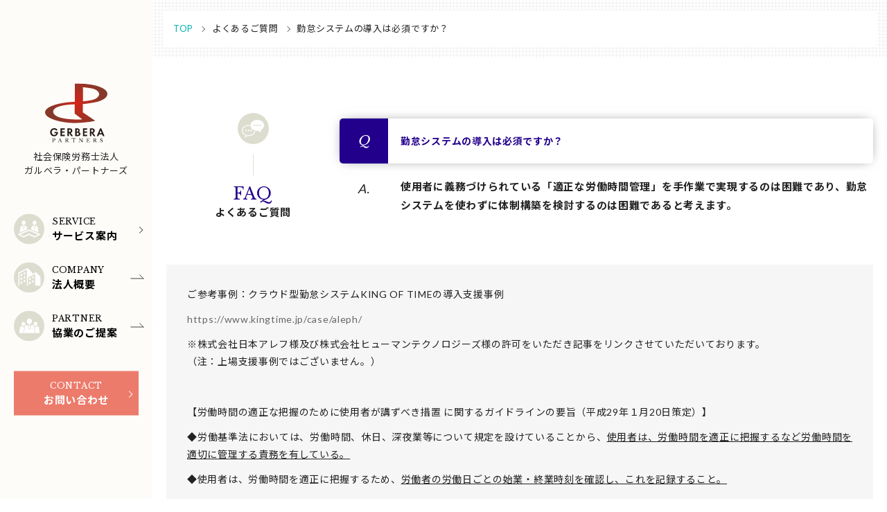

--- FILE ---
content_type: text/html; charset=UTF-8
request_url: https://sr-gerbera.or.jp/faq/94/
body_size: 13982
content:

<!DOCTYPE html>
<html lang="ja">
<head>
<meta charset="utf-8">
<meta name="format-detection" content="telephone=no">
<meta name="robots" content="index,follow">

<script type="text/javascript">
if ((navigator.userAgent.indexOf('Android') > 0 && navigator.userAgent.indexOf('Mobile') == -1) || navigator.userAgent.indexOf('iPad') > 0){
    document.write('<meta name="viewport" content="width=960px, user-scalable=yes">');
}else if ((navigator.userAgent.indexOf('iPhone') > 0 && navigator.userAgent.indexOf('iPad') == -1) || navigator.userAgent.indexOf('iPod') > 0 || (navigator.userAgent.indexOf('Android') > 0 && navigator.userAgent.indexOf('Mobile') > 0)){
    document.write('<meta name="viewport" content="width=device-width, user-scalable=no">');
}
</script>

<meta name='robots' content='max-image-preview:large' />
<link rel="alternate" title="oEmbed (JSON)" type="application/json+oembed" href="https://sr-gerbera.or.jp/wp-json/oembed/1.0/embed?url=https%3A%2F%2Fsr-gerbera.or.jp%2Ffaq%2F94%2F" />
<link rel="alternate" title="oEmbed (XML)" type="text/xml+oembed" href="https://sr-gerbera.or.jp/wp-json/oembed/1.0/embed?url=https%3A%2F%2Fsr-gerbera.or.jp%2Ffaq%2F94%2F&#038;format=xml" />
<style id='wp-img-auto-sizes-contain-inline-css' type='text/css'>
img:is([sizes=auto i],[sizes^="auto," i]){contain-intrinsic-size:3000px 1500px}
/*# sourceURL=wp-img-auto-sizes-contain-inline-css */
</style>
<style id='wp-block-library-inline-css' type='text/css'>
:root{--wp-block-synced-color:#7a00df;--wp-block-synced-color--rgb:122,0,223;--wp-bound-block-color:var(--wp-block-synced-color);--wp-editor-canvas-background:#ddd;--wp-admin-theme-color:#007cba;--wp-admin-theme-color--rgb:0,124,186;--wp-admin-theme-color-darker-10:#006ba1;--wp-admin-theme-color-darker-10--rgb:0,107,160.5;--wp-admin-theme-color-darker-20:#005a87;--wp-admin-theme-color-darker-20--rgb:0,90,135;--wp-admin-border-width-focus:2px}@media (min-resolution:192dpi){:root{--wp-admin-border-width-focus:1.5px}}.wp-element-button{cursor:pointer}:root .has-very-light-gray-background-color{background-color:#eee}:root .has-very-dark-gray-background-color{background-color:#313131}:root .has-very-light-gray-color{color:#eee}:root .has-very-dark-gray-color{color:#313131}:root .has-vivid-green-cyan-to-vivid-cyan-blue-gradient-background{background:linear-gradient(135deg,#00d084,#0693e3)}:root .has-purple-crush-gradient-background{background:linear-gradient(135deg,#34e2e4,#4721fb 50%,#ab1dfe)}:root .has-hazy-dawn-gradient-background{background:linear-gradient(135deg,#faaca8,#dad0ec)}:root .has-subdued-olive-gradient-background{background:linear-gradient(135deg,#fafae1,#67a671)}:root .has-atomic-cream-gradient-background{background:linear-gradient(135deg,#fdd79a,#004a59)}:root .has-nightshade-gradient-background{background:linear-gradient(135deg,#330968,#31cdcf)}:root .has-midnight-gradient-background{background:linear-gradient(135deg,#020381,#2874fc)}:root{--wp--preset--font-size--normal:16px;--wp--preset--font-size--huge:42px}.has-regular-font-size{font-size:1em}.has-larger-font-size{font-size:2.625em}.has-normal-font-size{font-size:var(--wp--preset--font-size--normal)}.has-huge-font-size{font-size:var(--wp--preset--font-size--huge)}.has-text-align-center{text-align:center}.has-text-align-left{text-align:left}.has-text-align-right{text-align:right}.has-fit-text{white-space:nowrap!important}#end-resizable-editor-section{display:none}.aligncenter{clear:both}.items-justified-left{justify-content:flex-start}.items-justified-center{justify-content:center}.items-justified-right{justify-content:flex-end}.items-justified-space-between{justify-content:space-between}.screen-reader-text{border:0;clip-path:inset(50%);height:1px;margin:-1px;overflow:hidden;padding:0;position:absolute;width:1px;word-wrap:normal!important}.screen-reader-text:focus{background-color:#ddd;clip-path:none;color:#444;display:block;font-size:1em;height:auto;left:5px;line-height:normal;padding:15px 23px 14px;text-decoration:none;top:5px;width:auto;z-index:100000}html :where(.has-border-color){border-style:solid}html :where([style*=border-top-color]){border-top-style:solid}html :where([style*=border-right-color]){border-right-style:solid}html :where([style*=border-bottom-color]){border-bottom-style:solid}html :where([style*=border-left-color]){border-left-style:solid}html :where([style*=border-width]){border-style:solid}html :where([style*=border-top-width]){border-top-style:solid}html :where([style*=border-right-width]){border-right-style:solid}html :where([style*=border-bottom-width]){border-bottom-style:solid}html :where([style*=border-left-width]){border-left-style:solid}html :where(img[class*=wp-image-]){height:auto;max-width:100%}:where(figure){margin:0 0 1em}html :where(.is-position-sticky){--wp-admin--admin-bar--position-offset:var(--wp-admin--admin-bar--height,0px)}@media screen and (max-width:600px){html :where(.is-position-sticky){--wp-admin--admin-bar--position-offset:0px}}

/*# sourceURL=wp-block-library-inline-css */
</style>
<style id='classic-theme-styles-inline-css' type='text/css'>
/*! This file is auto-generated */
.wp-block-button__link{color:#fff;background-color:#32373c;border-radius:9999px;box-shadow:none;text-decoration:none;padding:calc(.667em + 2px) calc(1.333em + 2px);font-size:1.125em}.wp-block-file__button{background:#32373c;color:#fff;text-decoration:none}
/*# sourceURL=/wp-includes/css/classic-themes.min.css */
</style>
<link rel="https://api.w.org/" href="https://sr-gerbera.or.jp/wp-json/" /><link rel="alternate" title="JSON" type="application/json" href="https://sr-gerbera.or.jp/wp-json/wp/v2/faq/94" /><link rel="canonical" href="https://sr-gerbera.or.jp/faq/94/" />
<link rel="icon" href="/mg/wp-content/uploads/2023/10/cropped-GERBERA-32x32.png" sizes="32x32" />
<link rel="icon" href="/mg/wp-content/uploads/2023/10/cropped-GERBERA-192x192.png" sizes="192x192" />
<link rel="apple-touch-icon" href="/mg/wp-content/uploads/2023/10/cropped-GERBERA-180x180.png" />
<meta name="msapplication-TileImage" content="/mg/wp-content/uploads/2023/10/cropped-GERBERA-270x270.png" />
<script src="//ajax.googleapis.com/ajax/libs/jquery/1.11.1/jquery.min.js"></script>
<script src="//cdnjs.cloudflare.com/ajax/libs/jquery-easing/1.3/jquery.easing.min.js"></script>
<script src="https://sr-gerbera.or.jp/mg/wp-content/themes/noon/common/js/common.js"></script>

<!--[if lt IE 9]>
<script src="https://sr-gerbera.or.jp/mg/wp-content/themes/noon/common/js/html5shiv.js"></script>
<script src="https://sr-gerbera.or.jp/mg/wp-content/themes/noon/common/js/respond.js"></script>
<![endif]-->

<link rel="stylesheet" href="https://sr-gerbera.or.jp/mg/wp-content/themes/noon/common/css/import_common.css" media="all">
<link rel="shortcut icon" href="/favicon.ico" />

<!-- Global site tag (gtag.js) - Google Analytics -->
<script async src="https://www.googletagmanager.com/gtag/js?id=G-BKP5E3ETHH"></script>
<script>
  window.dataLayer = window.dataLayer || [];
  function gtag(){dataLayer.push(arguments);}
  gtag('js', new Date());

  gtag('config', 'G-BKP5E3ETHH');
</script><!-- Load SiteAll End -->


<!-- Page Information -->
<title>勤怠システムの導入は必須ですか？ - よくあるご質問 - 社会保険労務士法人ガルベラ・パートナーズ</title>
<meta name="description" content="対象会社の上場申請に向けて、内部統制対策、労務管理体制の整備、未払労働、簿外債務や労働法令違反に対する臨検リスクへの対策等、労務監査をサポートします。" />
<meta name="keywords" content="" />

<meta property="og:title" content="勤怠システムの導入は必須ですか？ - 社会保険労務士法人ガルベラ・パートナーズ" />
<meta property="og:type" content="WEBsite" />
<meta property="og:image" content="" />
<meta property="og:site_name" content="社会保険労務士法人ガルベラ・パートナーズ"/>
<!-- Page Information END -->


<!-- Load PAGE ONLY -->
<link rel="stylesheet" href="https://sr-gerbera.or.jp/mg/wp-content/themes/noon/faq/css/import_style.css" media="all">
<script src="https://sr-gerbera.or.jp/mg/wp-content/themes/noon/faq/js/index.js"></script>
<!-- Load PAGE ONLY End -->


</head>
<body id="top">
	
<!-- <div class="load-animation"><div class="ball-clip-rotate ico"><div></div></div></div> -->
<div id="wrapper">


<header class="bg">
<div class="navBox">
	<figure class="main">
		<a href="/">
			<i>
<svg xmlns="http://www.w3.org/2000/svg" xmlns:xlink="http://www.w3.org/1999/xlink" viewBox="0 0 177.65 167.73">
<defs><style>.logo-1{fill:#231815;}.logo-2{fill:url(#gradient_13);}</style><radialGradient id="gradient_13" cx="88.82" cy="56.23" r="74.33" gradientUnits="userSpaceOnUse"><stop offset="0" stop-color="#d42519"/><stop offset="1" stop-color="#85392a"/></radialGradient></defs><g id="" data-name=""><g id="" data-name=""><path class="logo-1" d="M26.73,138H36.81v.27c0,1.48-.2,6.09-3.23,9.09a10.5,10.5,0,0,1-7.8,2.89,10.6,10.6,0,0,1-8-3,11.76,11.76,0,0,1-3.26-8.46,11.26,11.26,0,0,1,3.22-8.17,11.73,11.73,0,0,1,8.66-3.36,10.66,10.66,0,0,1,5.08,1.16,10.33,10.33,0,0,1,4.11,4l-3.72,2a6,6,0,0,0-2.57-2.6,7.19,7.19,0,0,0-3.09-.69,7.4,7.4,0,0,0-5.07,1.94A8.21,8.21,0,0,0,19,139a7.46,7.46,0,0,0,2.17,5.56A6.75,6.75,0,0,0,26,146.4a7.33,7.33,0,0,0,4.31-1.32,5.83,5.83,0,0,0,2.07-3.36H26.73Z"/><path class="logo-1" d="M56.24,131.51H48.33v4.91h7.58v3.69H48.33v6h7.91v3.69H44.05v-22H56.24Z"/><path class="logo-1" d="M70,127.83c3,0,4.57.79,5.59,1.64a6.26,6.26,0,0,1,2.18,4.94,5.92,5.92,0,0,1-5,6.13l6.85,9.25H74.35L68.49,141H68v8.83H63.68v-22ZM68,137.94h1.22c.82,0,4.21-.1,4.21-3.33s-3.35-3.29-4.14-3.29H68Z"/><path class="logo-1" d="M91.31,127.83a8.67,8.67,0,0,1,5.37,1.38,5.72,5.72,0,0,1,2,4.54,4.7,4.7,0,0,1-2.47,4.32,5.12,5.12,0,0,1,2.86,1.38,5.59,5.59,0,0,1,1.58,4.12A5.87,5.87,0,0,1,98.82,148a8.07,8.07,0,0,1-5.57,1.78H85.88v-22ZM90.16,137h1.21c.66,0,3.33-.07,3.33-2.87,0-2-1.55-2.76-3.29-2.76H90.16Zm0,9.35H92a5.83,5.83,0,0,0,2.93-.59,2.85,2.85,0,0,0,1.35-2.54,2.62,2.62,0,0,0-1.61-2.5,7,7,0,0,0-2.93-.43H90.16Z"/><path class="logo-1" d="M120.12,131.51h-7.9v4.91h7.57v3.69h-7.57v6h7.9v3.69H107.94v-22h12.18Z"/><path class="logo-1" d="M133.92,127.83c3,0,4.58.79,5.6,1.64a6.25,6.25,0,0,1,2.17,4.94,6,6,0,0,1-2.57,5.17,6.05,6.05,0,0,1-2.4,1l6.85,9.25h-5.33L132.37,141h-.52v8.83h-4.28v-22Zm-2.07,10.11h1.22c.82,0,4.21-.1,4.21-3.33s-3.36-3.29-4.15-3.29h-1.28Z"/><path class="logo-1" d="M162.77,145.18h-8.86L152,149.79h-4.64l9.45-22h3.35l9.19,22h-4.61Zm-1.25-3.49-3.13-7.9-3.13,7.9Z"/><path class="logo-1" d="M29.26,159a3.73,3.73,0,0,1-.26,1.41,2.58,2.58,0,0,1-.79,1.06,3.85,3.85,0,0,1-1.41.66,8.09,8.09,0,0,1-2.12.24H23.34v2.87a4.43,4.43,0,0,0,.07.9.94.94,0,0,0,.28.54,1.15,1.15,0,0,0,.62.26,6.42,6.42,0,0,0,1.08.07v.56H20.15V167a4.49,4.49,0,0,0,.84-.09,1,1,0,0,0,.49-.25.94.94,0,0,0,.24-.51,4.84,4.84,0,0,0,.06-.84V158.4a6.08,6.08,0,0,0-.05-.84,1.19,1.19,0,0,0-.21-.51.82.82,0,0,0-.45-.25,4.67,4.67,0,0,0-.78-.09v-.57H25a5.56,5.56,0,0,1,3.17.76A2.41,2.41,0,0,1,29.26,159Zm-5.92,2.63H24.4a3.51,3.51,0,0,0,2.2-.57,2.26,2.26,0,0,0,.72-1.88,2.41,2.41,0,0,0-.57-1.81,2.54,2.54,0,0,0-1.79-.54H23.59a.22.22,0,0,0-.25.25Z"/><path class="logo-1" d="M44.1,163.44h-4c-.17.4-.32.76-.44,1.07s-.21.59-.29.82a5.5,5.5,0,0,0-.15.57,2.3,2.3,0,0,0,0,.39.59.59,0,0,0,.27.57,1.81,1.81,0,0,0,.89.16v.56H36.76V167a3.82,3.82,0,0,0,.59-.12,1.44,1.44,0,0,0,.43-.21,1.39,1.39,0,0,0,.33-.35,4.12,4.12,0,0,0,.27-.52l3.87-9.68h.63l3.38,8.38c.23.56.42,1,.59,1.33a3.35,3.35,0,0,0,.49.75,1.1,1.1,0,0,0,.52.33,2.52,2.52,0,0,0,.66.07v.58H43.67V167a2.75,2.75,0,0,0,1.09-.14.52.52,0,0,0,.29-.49,2.44,2.44,0,0,0,0-.28c0-.08,0-.17,0-.27s-.06-.21-.11-.34-.1-.27-.17-.44Zm-3.67-.75h3.39l-1.65-4.38Z"/><path class="logo-1" d="M66.13,159a2.88,2.88,0,0,1-.71,2,3.93,3.93,0,0,1-2.28,1l3.29,4a2.33,2.33,0,0,0,.88.71,4.77,4.77,0,0,0,1.15.32v.56H65.59L62,162.92a3,3,0,0,0-.36-.4,1.29,1.29,0,0,0-.36-.23,1.36,1.36,0,0,0-.43-.11l-.59,0v3.09a5.29,5.29,0,0,0,.07.9,1,1,0,0,0,.28.54,1.18,1.18,0,0,0,.63.26,6.21,6.21,0,0,0,1.07.07v.56H57V167a4.39,4.39,0,0,0,.84-.09,1,1,0,0,0,.5-.25.93.93,0,0,0,.23-.51,4.84,4.84,0,0,0,.06-.84V158.4a4.83,4.83,0,0,0,0-.84,1,1,0,0,0-.21-.51.82.82,0,0,0-.45-.25,4.67,4.67,0,0,0-.77-.09v-.57h4.66a5.62,5.62,0,0,1,3.18.76A2.42,2.42,0,0,1,66.13,159Zm-5.92,2.41h1.06a3.61,3.61,0,0,0,2.21-.55,2.09,2.09,0,0,0,.72-1.79,2.21,2.21,0,0,0-.58-1.72,2.57,2.57,0,0,0-1.79-.52H60.47c-.17,0-.26.08-.26.25Z"/><path class="logo-1" d="M87.41,159H86.8a3.75,3.75,0,0,0-.21-1.07,1.61,1.61,0,0,0-.46-.68,2,2,0,0,0-.77-.35,5,5,0,0,0-1.1-.1l-.88,0a2.48,2.48,0,0,0-.52.08.32.32,0,0,0-.28.36v7.95a3.92,3.92,0,0,0,.07.82,1.12,1.12,0,0,0,.26.56,1.28,1.28,0,0,0,.59.32,3.68,3.68,0,0,0,1,.13v.56H78.88V167a3.82,3.82,0,0,0,1-.13,1.28,1.28,0,0,0,.59-.32,1.22,1.22,0,0,0,.27-.56,4.83,4.83,0,0,0,.06-.82v-7.95a.48.48,0,0,0,0-.22.4.4,0,0,0-.21-.14,1.83,1.83,0,0,0-.44-.08l-.75,0c-.39,0-.75,0-1.08,0a2.07,2.07,0,0,0-.86.26,1.56,1.56,0,0,0-.59.67,2.85,2.85,0,0,0-.24,1.23H76v-2.84H87.26Z"/><path class="logo-1" d="M106,167.73l-7.06-9.3h-.06v6.35a9,9,0,0,0,.06,1.17,1.56,1.56,0,0,0,.2.67.76.76,0,0,0,.45.31,3.61,3.61,0,0,0,.77.09v.56h-4V167a3.71,3.71,0,0,0,.84-.1.88.88,0,0,0,.5-.3,1.41,1.41,0,0,0,.23-.63,8.19,8.19,0,0,0,.06-1.11v-6a7.52,7.52,0,0,0,0-1,1.34,1.34,0,0,0-.21-.64.83.83,0,0,0-.45-.34,3,3,0,0,0-.77-.12v-.57h2.94l6.49,8.66H106V159a9.38,9.38,0,0,0,0-1.17,1.39,1.39,0,0,0-.21-.67.72.72,0,0,0-.44-.32,3.79,3.79,0,0,0-.77-.08v-.57h4v.57a3.64,3.64,0,0,0-.84.09,1,1,0,0,0-.5.31,1.26,1.26,0,0,0-.24.64,7.86,7.86,0,0,0-.06,1.09v8.89Z"/><path class="logo-1" d="M121,161.3a7.3,7.3,0,0,0,1.35-.1,2.22,2.22,0,0,0,.86-.3,1.2,1.2,0,0,0,.46-.54,1.83,1.83,0,0,0,.14-.77h.52v4.06h-.52a2.28,2.28,0,0,0-.12-.78,1.23,1.23,0,0,0-.45-.54,2.57,2.57,0,0,0-.86-.33,7.39,7.39,0,0,0-1.38-.11v3.36a2.31,2.31,0,0,0,.12.81,1.1,1.1,0,0,0,.41.52,1.88,1.88,0,0,0,.77.28,7.59,7.59,0,0,0,2.51,0,2.26,2.26,0,0,0,.92-.38,1.76,1.76,0,0,0,.59-.7,4.75,4.75,0,0,0,.38-1.09h.56l-.22,2.92h-9.23V167a4.3,4.3,0,0,0,.84-.09,1,1,0,0,0,.5-.25.93.93,0,0,0,.23-.51,4.84,4.84,0,0,0,.06-.84V158.4a4.83,4.83,0,0,0,0-.84,1,1,0,0,0-.21-.51.82.82,0,0,0-.45-.25,4.67,4.67,0,0,0-.77-.09v-.57h8.59l.13,2.62h-.52a3,3,0,0,0-.29-1,1.59,1.59,0,0,0-.55-.6,2.34,2.34,0,0,0-.88-.31,8,8,0,0,0-1.3-.09h-1.88c-.17,0-.26.08-.26.25Z"/><path class="logo-1" d="M145.71,159a2.83,2.83,0,0,1-.71,2,3.86,3.86,0,0,1-2.27,1l3.28,4a2.35,2.35,0,0,0,.89.71,4.64,4.64,0,0,0,1.15.32v.56h-2.87l-3.64-4.66a2.45,2.45,0,0,0-.37-.4,1.24,1.24,0,0,0-.35-.23,1.43,1.43,0,0,0-.43-.11l-.59,0v3.09a4.43,4.43,0,0,0,.07.9.88.88,0,0,0,.28.54,1.15,1.15,0,0,0,.62.26,6.26,6.26,0,0,0,1.08.07v.56H136.6V167a4.3,4.3,0,0,0,.84-.09,1,1,0,0,0,.5-.25.94.94,0,0,0,.24-.51,4.84,4.84,0,0,0,.06-.84V158.4a6.08,6.08,0,0,0-.05-.84,1.19,1.19,0,0,0-.21-.51.9.9,0,0,0-.45-.25,4.67,4.67,0,0,0-.78-.09v-.57h4.67a5.58,5.58,0,0,1,3.17.76A2.4,2.4,0,0,1,145.71,159Zm-5.91,2.41h1a3.61,3.61,0,0,0,2.21-.55,2.09,2.09,0,0,0,.72-1.79,2.24,2.24,0,0,0-.57-1.72,2.59,2.59,0,0,0-1.79-.52h-1.37a.22.22,0,0,0-.25.25Z"/><path class="logo-1" d="M156.53,164.09h.55a3.47,3.47,0,0,0,.4,1.2,3.07,3.07,0,0,0,1.74,1.48,3.55,3.55,0,0,0,1.24.2,2.67,2.67,0,0,0,1.74-.52,1.71,1.71,0,0,0,.63-1.41,1.87,1.87,0,0,0-.12-.68,1.93,1.93,0,0,0-.42-.6,3.85,3.85,0,0,0-.8-.58,12.8,12.8,0,0,0-1.26-.6,13.62,13.62,0,0,1-1.54-.78,4.44,4.44,0,0,1-1-.77,2.61,2.61,0,0,1-.53-.86,3.24,3.24,0,0,1-.15-1,3.29,3.29,0,0,1,.24-1.26,3.11,3.11,0,0,1,1.75-1.66,3.85,3.85,0,0,1,1.34-.23,3.51,3.51,0,0,1,1.22.21,4.28,4.28,0,0,1,1.14.67l.39-.67h.34l.16,3H163a3.7,3.7,0,0,0-1-1.82,2.4,2.4,0,0,0-1.63-.59,2.18,2.18,0,0,0-1.44.45,1.45,1.45,0,0,0-.53,1.2,1.71,1.71,0,0,0,.12.65,1.56,1.56,0,0,0,.38.55,4.38,4.38,0,0,0,.7.52,10.52,10.52,0,0,0,1.07.54c.73.33,1.34.63,1.83.91a6.12,6.12,0,0,1,1.16.85,2.63,2.63,0,0,1,.61.89,2.89,2.89,0,0,1,.17,1.05,3.15,3.15,0,0,1-.29,1.37,3.32,3.32,0,0,1-.83,1.07,4.24,4.24,0,0,1-1.28.69,5.33,5.33,0,0,1-1.64.24,4.15,4.15,0,0,1-2.9-1l-.41.73h-.34Z"/><path class="logo-2" d="M138.88,54.19c24.92-4.16,38.77-14,38.77-24.53,0-11.47-17.81-21.36-44.11-26.11A226.52,226.52,0,0,0,84.88.19V52.41C54,52.41,0,62.5,0,82.27s55,31.46,90,30.07,51.43-5.73,51.43-5.73l.79-1L107.82,82.27V58.54S114,58.34,138.88,54.19ZM107.82,10.67A241.44,241.44,0,0,1,132,13.84c12.86,2.37,22,8.7,22,16.91,0,6.82-8.7,13.75-21.36,16.51a189.76,189.76,0,0,1-24.73,3.57Zm-5.24,91.65s-7.38,1-28.38-.46c-27.52-1.9-51-7.71-51-22.16,0-16.81,46.49-20.37,61.32-20.37V85.84l21.17,16Z"/>
</g>
</g>
</svg>			</i>
			<span>社会保険労務士法人<br>ガルベラ・パートナーズ</span>
		</a>
	</figure>
	<nav class="globalNav">
		<ul class="">
				<li>
					<a href="javascript:void(0)" class="open">
						<i>
<svg xmlns="http://www.w3.org/2000/svg" viewBox="0 0 74.96 74.96"><defs><style>.ico-service-1{fill:#ddddcf;}.ico-service-2{fill:#fff;}</style></defs><g id="レイヤー_2" data-name="レイヤー 2"><g id="レイヤー_1-2" data-name="レイヤー 1"><circle class="ico-service-1" cx="37.48" cy="37.48" r="37.48"/><path class="ico-service-2" d="M24.08,27.5c2.62,0,4.75-2.4,4.75-5.36s-2.13-5.36-4.75-5.36-4.75,2.4-4.75,5.36S21.46,27.5,24.08,27.5Z"/><path class="ico-service-2" d="M15.12,45.65l.12,0,17.37-7.17a.32.32,0,0,0,.19-.37c-.13-.49-.26-1.35-.4-2.27a20.48,20.48,0,0,0-.65-3.2,9.34,9.34,0,0,0-3.89-4,.32.32,0,0,0-.27,0,.31.31,0,0,0-.18.19l-3.34,10.3L20.45,28.76a.3.3,0,0,0-.19-.19.34.34,0,0,0-.28,0,9.8,9.8,0,0,0-3.76,5c-.88,3.1-1.4,11.32-1.42,11.66a.31.31,0,0,0,.13.28A.33.33,0,0,0,15.12,45.65Z"/><polygon class="ico-service-2" points="22.66 32.53 24.08 36.09 24.08 36.05 25.5 32.53 25.5 32.27 24.83 30.45 25.39 29.46 25.05 28.17 24.08 28.17 23.11 28.17 22.77 29.46 23.33 30.45 22.66 32.27 22.66 32.53"/><path class="ico-service-2" d="M51,27.5c2.62,0,4.75-2.4,4.75-5.36S53.59,16.78,51,16.78s-4.74,2.4-4.74,5.36S48.35,27.5,51,27.5Z"/><path class="ico-service-2" d="M42.44,38.46l17.38,7.17.12,0h0a.31.31,0,0,0,.32-.32.36.36,0,0,0,0-.11c-.07-1-.58-8.61-1.41-11.57a9.79,9.79,0,0,0-3.77-5,.32.32,0,0,0-.27,0,.29.29,0,0,0-.2.19L51,39.07l-3.34-10.3a.31.31,0,0,0-.18-.19.32.32,0,0,0-.27,0,9.4,9.4,0,0,0-3.89,4,19.58,19.58,0,0,0-.64,3.2c-.14.92-.28,1.78-.4,2.27A.32.32,0,0,0,42.44,38.46Z"/><polygon class="ico-service-2" points="52.39 32.53 52.39 32.27 51.72 30.45 52.28 29.46 51.95 28.17 50.97 28.17 50 28.17 49.66 29.46 50.22 30.45 49.55 32.27 49.55 32.53 50.97 36.05 50.97 36.09 52.39 32.53"/><path class="ico-service-2" d="M63.49,49.44,38,38.92h0l-.24-.08h-.13l-.16,0-.16,0h-.13l-.26.08h0L11.47,49.44a1.48,1.48,0,0,0-.11,2.68L22.94,58a1.57,1.57,0,0,0,.67.16,1.46,1.46,0,0,0,.61-.13l13.26-6,13.26,6a1.42,1.42,0,0,0,.61.13A1.57,1.57,0,0,0,52,58l11.58-5.9a1.48,1.48,0,0,0-.11-2.68ZM51.32,55.07l-13.23-6L38,49l-.14,0-.14,0-.14,0h-.29l-.13,0-.14,0-.14,0-.05,0-13.23,6-8.09-4.13,21.93-9.07,21.93,9.07Z"/></g></g></svg>
						</i>
						<em class="baskerville">SERVICE</em>
						<span class="yugo bold">サービス案内</span>
					</a>
					
					<div class="unlayer"><div class="inner">
										<ol>
														<li>
								<a href="https://sr-gerbera.or.jp/service/ipo/">
									<figure><img src="/mg/wp-content/uploads/2021/08/AdobeStock_121769736-750x360.jpeg"></figure>
									<span>労務デューデリジェンス（IPO）</span>
								</a>
							</li>
														<li>
								<a href="https://sr-gerbera.or.jp/service/rules/">
									<figure><img src="/mg/wp-content/uploads/2021/06/mainimg-2-750x360.jpg"></figure>
									<span>企業を守る「就業規則・社内規程」</span>
								</a>
							</li>
														<li>
								<a href="https://sr-gerbera.or.jp/service/online/">
									<figure><img src="/mg/wp-content/uploads/2021/06/mainimg-3-750x360.jpg"></figure>
									<span>オンライン労務相談、労務リスク診断</span>
								</a>
							</li>
														<li>
								<a href="https://sr-gerbera.or.jp/service/payroll/">
									<figure><img src="/mg/wp-content/uploads/2021/06/mainimg-4-750x360.jpg"></figure>
									<span>申請代行業務＆給与計算</span>
								</a>
							</li>
													</ol>
					</div></div><!-- .unlayer End -->
				</li>
				<li>
					<a href="/company/" class="link">
						<i>
<svg xmlns="http://www.w3.org/2000/svg" viewBox="0 0 74.96 74.96"><defs><style>.ico-company-1{fill:#ddddcf;}.ico-company-2{fill:#fff;}</style></defs><g id="レイヤー_2" data-name="レイヤー 2"><g id="レイヤー_1-2" data-name="レイヤー 1"><circle class="ico-company-1" cx="37.48" cy="37.48" r="37.48"/><path class="ico-company-2" d="M54.22,24.61,45,29.23V25.74L33.46,14.23,11,25.45v32h2.81V27.19l18-9V57.45h2.81V37.57l17.95-9V57.45H65.73V36.12Z"/><polygon class="ico-company-2" points="16.64 35.14 20.39 33.27 20.39 27.65 16.64 29.52 16.64 35.14"/><polygon class="ico-company-2" points="24.13 31.39 27.88 29.52 27.88 23.9 24.13 25.77 24.13 31.39"/><polygon class="ico-company-2" points="16.64 44.5 20.39 42.63 20.39 37.01 16.64 38.88 16.64 44.5"/><polygon class="ico-company-2" points="24.13 40.76 27.88 38.88 27.88 33.27 24.13 35.14 24.13 40.76"/><polygon class="ico-company-2" points="16.64 53.87 20.39 52 20.39 46.38 16.64 48.25 16.64 53.87"/><polygon class="ico-company-2" points="24.13 50.12 27.88 48.25 27.88 42.63 24.13 44.5 24.13 50.12"/><polygon class="ico-company-2" points="37.48 44.97 41.23 43.1 41.23 37.48 37.48 39.35 37.48 44.97"/><polygon class="ico-company-2" points="44.97 41.23 48.72 39.35 48.72 33.73 44.97 35.61 44.97 41.23"/><polygon class="ico-company-2" points="37.48 54.57 41.23 52.7 41.23 47.08 37.48 48.95 37.48 54.57"/><polygon class="ico-company-2" points="44.97 50.83 48.72 48.95 48.72 43.33 44.97 45.21 44.97 50.83"/></g></g></svg>
						</i>
						<em class="baskerville">COMPANY</em>
						<span class="yugo bold">法人概要</span>
					</a>
				</li>
				<li>
					<a href="/contact/" class="link">
						<i>
<svg xmlns="http://www.w3.org/2000/svg" viewBox="0 0 94.28 94.24"><defs><style>.ico-partner-1{fill:#ddddcf;}.ico-partner-2,.ico-partner-3{fill:#fff;}.ico-partner-3{fill-rule:evenodd;}</style></defs><g id="レイヤー_2" data-name="レイヤー 2"><g id="レイヤー_1-2" data-name="レイヤー 1"><ellipse class="ico-partner-1" cx="47.14" cy="47.12" rx="47.14" ry="47.12"/><path class="ico-partner-2" d="M67,47.35a6,6,0,0,0,5.72-6.24,5.75,5.75,0,1,0-11.45,0A6,6,0,0,0,67,47.35Z"/><path class="ico-partner-2" d="M47.86,41.52c4.49,0,8.13-4,8.13-8.87s-3.64-8.87-8.13-8.87-8.13,4-8.13,8.87S43.37,41.52,47.86,41.52Z"/><path class="ico-partner-2" d="M29.34,47.35a6,6,0,0,0,5.72-6.24,6,6,0,0,0-5.72-6.24,6,6,0,0,0-5.72,6.24A6,6,0,0,0,29.34,47.35Z"/><polygon class="ico-partner-2" points="50.49 50.27 50.49 49.86 49.38 46.96 50.3 45.38 49.75 43.31 48.14 43.31 46.53 43.31 45.98 45.38 46.9 46.96 45.79 49.86 45.79 50.27 48.14 57.26 48.14 57.31 50.49 50.27"/><path class="ico-partner-2" d="M77.44,50.68a.67.67,0,0,0-.42-.54l-4.81-2a.7.7,0,0,0-.67.06L67,51.1,63.84,49l2.69,20a.34.34,0,0,0,0,.1H79.62Z"/><path class="ico-partner-3" d="M57.08,55.21H54.9l-.68-2L56,52l1.77,1.24Zm4.56-8.75-6.58-2.78a.51.51,0,0,0-.4,0,.55.55,0,0,0-.29.27l-6.23,17-6.23-17a.5.5,0,0,0-.28-.27.5.5,0,0,0-.4,0l-6.59,2.78a.54.54,0,0,0-.3.36l-3,22.29H64.94l-3-22.29A.49.49,0,0,0,61.64,46.46Z"/><path class="ico-partner-2" d="M29.34,51.1l-4.5-2.93a.72.72,0,0,0-.68-.06l-4.8,2a.67.67,0,0,0-.42.54L16.76,69.11h13c0-.07,0-.14,0-.2l2.67-19.83Z"/></g></g></svg>
						</i>
						<em class="baskerville">PARTNER</em>
						<span class="yugo bold">協業のご提案</span>
					</a>
				</li>


		</ul>
		<a href="/contact/" class="btn">
			<em class="baskerville">CONTACT</em>
			<span class="yugo bold">お問い合わせ</span>
		</a>
	</nav>
	
	<div class="accBox">
		<span class="btn">
			<em class="hamburger"><i></i></em>
		</span>

		<div class="globalArea"><div class="center"><div class="inner"><div class="layout">
			<figure class="logo"><a href="/"><svg xmlns="http://www.w3.org/2000/svg" viewBox="0 0 177.65 167.73"><defs><style>.logo-wh-1{fill:#fff;}</style></defs><g><path class="logo-wh-1" d="M26.73,138H36.81v.27c0,1.48-.2,6.09-3.23,9.09a10.5,10.5,0,0,1-7.8,2.89,10.6,10.6,0,0,1-8-3,11.76,11.76,0,0,1-3.26-8.46,11.26,11.26,0,0,1,3.22-8.17,11.73,11.73,0,0,1,8.66-3.36,10.66,10.66,0,0,1,5.08,1.16,10.33,10.33,0,0,1,4.11,4l-3.72,2a6,6,0,0,0-2.57-2.6,7.19,7.19,0,0,0-3.09-.69,7.4,7.4,0,0,0-5.07,1.94A8.21,8.21,0,0,0,19,139a7.46,7.46,0,0,0,2.17,5.56A6.75,6.75,0,0,0,26,146.4a7.33,7.33,0,0,0,4.31-1.32,5.83,5.83,0,0,0,2.07-3.36H26.73Z"/><path class="logo-wh-1" d="M56.24,131.51H48.33v4.91h7.58v3.69H48.33v6h7.91v3.69H44.05v-22H56.24Z"/><path class="logo-wh-1" d="M70,127.83c3,0,4.57.79,5.59,1.64a6.26,6.26,0,0,1,2.18,4.94,5.92,5.92,0,0,1-5,6.13l6.85,9.25H74.35L68.49,141H68v8.83H63.68v-22ZM68,137.94h1.22c.82,0,4.21-.1,4.21-3.33s-3.35-3.29-4.14-3.29H68Z"/><path class="logo-wh-1" d="M91.31,127.83a8.67,8.67,0,0,1,5.37,1.38,5.72,5.72,0,0,1,2,4.54,4.7,4.7,0,0,1-2.47,4.32,5.12,5.12,0,0,1,2.86,1.38,5.59,5.59,0,0,1,1.58,4.12A5.87,5.87,0,0,1,98.82,148a8.07,8.07,0,0,1-5.57,1.78H85.88v-22ZM90.16,137h1.21c.66,0,3.33-.07,3.33-2.87,0-2-1.55-2.76-3.29-2.76H90.16Zm0,9.35H92a5.83,5.83,0,0,0,2.93-.59,2.85,2.85,0,0,0,1.35-2.54,2.62,2.62,0,0,0-1.61-2.5,7,7,0,0,0-2.93-.43H90.16Z"/><path class="logo-wh-1" d="M120.12,131.51h-7.9v4.91h7.57v3.69h-7.57v6h7.9v3.69H107.94v-22h12.18Z"/><path class="logo-wh-1" d="M133.92,127.83c3,0,4.58.79,5.6,1.64a6.25,6.25,0,0,1,2.17,4.94,6,6,0,0,1-2.57,5.17,6.05,6.05,0,0,1-2.4,1l6.85,9.25h-5.33L132.37,141h-.52v8.83h-4.28v-22Zm-2.07,10.11h1.22c.82,0,4.21-.1,4.21-3.33s-3.36-3.29-4.15-3.29h-1.28Z"/><path class="logo-wh-1" d="M162.77,145.18h-8.86L152,149.79h-4.64l9.45-22h3.35l9.19,22h-4.61Zm-1.25-3.49-3.13-7.9-3.13,7.9Z"/><path class="logo-wh-1" d="M29.26,159a3.73,3.73,0,0,1-.26,1.41,2.58,2.58,0,0,1-.79,1.06,3.85,3.85,0,0,1-1.41.66,8.09,8.09,0,0,1-2.12.24H23.34v2.87a4.43,4.43,0,0,0,.07.9.94.94,0,0,0,.28.54,1.15,1.15,0,0,0,.62.26,6.42,6.42,0,0,0,1.08.07v.56H20.15V167a4.49,4.49,0,0,0,.84-.09,1,1,0,0,0,.49-.25.94.94,0,0,0,.24-.51,4.84,4.84,0,0,0,.06-.84V158.4a6.08,6.08,0,0,0-.05-.84,1.19,1.19,0,0,0-.21-.51.82.82,0,0,0-.45-.25,4.67,4.67,0,0,0-.78-.09v-.57H25a5.56,5.56,0,0,1,3.17.76A2.41,2.41,0,0,1,29.26,159Zm-5.92,2.63H24.4a3.51,3.51,0,0,0,2.2-.57,2.26,2.26,0,0,0,.72-1.88,2.41,2.41,0,0,0-.57-1.81,2.54,2.54,0,0,0-1.79-.54H23.59a.22.22,0,0,0-.25.25Z"/><path class="logo-wh-1" d="M44.1,163.44h-4c-.17.4-.32.76-.44,1.07s-.21.59-.29.82a5.5,5.5,0,0,0-.15.57,2.3,2.3,0,0,0,0,.39.59.59,0,0,0,.27.57,1.81,1.81,0,0,0,.89.16v.56H36.76V167a3.82,3.82,0,0,0,.59-.12,1.44,1.44,0,0,0,.43-.21,1.39,1.39,0,0,0,.33-.35,4.12,4.12,0,0,0,.27-.52l3.87-9.68h.63l3.38,8.38c.23.56.42,1,.59,1.33a3.35,3.35,0,0,0,.49.75,1.1,1.1,0,0,0,.52.33,2.52,2.52,0,0,0,.66.07v.58H43.67V167a2.75,2.75,0,0,0,1.09-.14.52.52,0,0,0,.29-.49,2.44,2.44,0,0,0,0-.28c0-.08,0-.17,0-.27s-.06-.21-.11-.34-.1-.27-.17-.44Zm-3.67-.75h3.39l-1.65-4.38Z"/><path class="logo-wh-1" d="M66.13,159a2.88,2.88,0,0,1-.71,2,3.93,3.93,0,0,1-2.28,1l3.29,4a2.33,2.33,0,0,0,.88.71,4.77,4.77,0,0,0,1.15.32v.56H65.59L62,162.92a3,3,0,0,0-.36-.4,1.29,1.29,0,0,0-.36-.23,1.36,1.36,0,0,0-.43-.11l-.59,0v3.09a5.29,5.29,0,0,0,.07.9,1,1,0,0,0,.28.54,1.18,1.18,0,0,0,.63.26,6.21,6.21,0,0,0,1.07.07v.56H57V167a4.39,4.39,0,0,0,.84-.09,1,1,0,0,0,.5-.25.93.93,0,0,0,.23-.51,4.84,4.84,0,0,0,.06-.84V158.4a4.83,4.83,0,0,0,0-.84,1,1,0,0,0-.21-.51.82.82,0,0,0-.45-.25,4.67,4.67,0,0,0-.77-.09v-.57h4.66a5.62,5.62,0,0,1,3.18.76A2.42,2.42,0,0,1,66.13,159Zm-5.92,2.41h1.06a3.61,3.61,0,0,0,2.21-.55,2.09,2.09,0,0,0,.72-1.79,2.21,2.21,0,0,0-.58-1.72,2.57,2.57,0,0,0-1.79-.52H60.47c-.17,0-.26.08-.26.25Z"/><path class="logo-wh-1" d="M87.41,159H86.8a3.75,3.75,0,0,0-.21-1.07,1.61,1.61,0,0,0-.46-.68,2,2,0,0,0-.77-.35,5,5,0,0,0-1.1-.1l-.88,0a2.48,2.48,0,0,0-.52.08.32.32,0,0,0-.28.36v7.95a3.92,3.92,0,0,0,.07.82,1.12,1.12,0,0,0,.26.56,1.28,1.28,0,0,0,.59.32,3.68,3.68,0,0,0,1,.13v.56H78.88V167a3.82,3.82,0,0,0,1-.13,1.28,1.28,0,0,0,.59-.32,1.22,1.22,0,0,0,.27-.56,4.83,4.83,0,0,0,.06-.82v-7.95a.48.48,0,0,0,0-.22.4.4,0,0,0-.21-.14,1.83,1.83,0,0,0-.44-.08l-.75,0c-.39,0-.75,0-1.08,0a2.07,2.07,0,0,0-.86.26,1.56,1.56,0,0,0-.59.67,2.85,2.85,0,0,0-.24,1.23H76v-2.84H87.26Z"/><path class="logo-wh-1" d="M106,167.73l-7.06-9.3h-.06v6.35a9,9,0,0,0,.06,1.17,1.56,1.56,0,0,0,.2.67.76.76,0,0,0,.45.31,3.61,3.61,0,0,0,.77.09v.56h-4V167a3.71,3.71,0,0,0,.84-.1.88.88,0,0,0,.5-.3,1.41,1.41,0,0,0,.23-.63,8.19,8.19,0,0,0,.06-1.11v-6a7.52,7.52,0,0,0,0-1,1.34,1.34,0,0,0-.21-.64.83.83,0,0,0-.45-.34,3,3,0,0,0-.77-.12v-.57h2.94l6.49,8.66H106V159a9.38,9.38,0,0,0,0-1.17,1.39,1.39,0,0,0-.21-.67.72.72,0,0,0-.44-.32,3.79,3.79,0,0,0-.77-.08v-.57h4v.57a3.64,3.64,0,0,0-.84.09,1,1,0,0,0-.5.31,1.26,1.26,0,0,0-.24.64,7.86,7.86,0,0,0-.06,1.09v8.89Z"/><path class="logo-wh-1" d="M121,161.3a7.3,7.3,0,0,0,1.35-.1,2.22,2.22,0,0,0,.86-.3,1.2,1.2,0,0,0,.46-.54,1.83,1.83,0,0,0,.14-.77h.52v4.06h-.52a2.28,2.28,0,0,0-.12-.78,1.23,1.23,0,0,0-.45-.54,2.57,2.57,0,0,0-.86-.33,7.39,7.39,0,0,0-1.38-.11v3.36a2.31,2.31,0,0,0,.12.81,1.1,1.1,0,0,0,.41.52,1.88,1.88,0,0,0,.77.28,7.59,7.59,0,0,0,2.51,0,2.26,2.26,0,0,0,.92-.38,1.76,1.76,0,0,0,.59-.7,4.75,4.75,0,0,0,.38-1.09h.56l-.22,2.92h-9.23V167a4.3,4.3,0,0,0,.84-.09,1,1,0,0,0,.5-.25.93.93,0,0,0,.23-.51,4.84,4.84,0,0,0,.06-.84V158.4a4.83,4.83,0,0,0,0-.84,1,1,0,0,0-.21-.51.82.82,0,0,0-.45-.25,4.67,4.67,0,0,0-.77-.09v-.57h8.59l.13,2.62h-.52a3,3,0,0,0-.29-1,1.59,1.59,0,0,0-.55-.6,2.34,2.34,0,0,0-.88-.31,8,8,0,0,0-1.3-.09h-1.88c-.17,0-.26.08-.26.25Z"/><path class="logo-wh-1" d="M145.71,159a2.83,2.83,0,0,1-.71,2,3.86,3.86,0,0,1-2.27,1l3.28,4a2.35,2.35,0,0,0,.89.71,4.64,4.64,0,0,0,1.15.32v.56h-2.87l-3.64-4.66a2.45,2.45,0,0,0-.37-.4,1.24,1.24,0,0,0-.35-.23,1.43,1.43,0,0,0-.43-.11l-.59,0v3.09a4.43,4.43,0,0,0,.07.9.88.88,0,0,0,.28.54,1.15,1.15,0,0,0,.62.26,6.26,6.26,0,0,0,1.08.07v.56H136.6V167a4.3,4.3,0,0,0,.84-.09,1,1,0,0,0,.5-.25.94.94,0,0,0,.24-.51,4.84,4.84,0,0,0,.06-.84V158.4a6.08,6.08,0,0,0-.05-.84,1.19,1.19,0,0,0-.21-.51.9.9,0,0,0-.45-.25,4.67,4.67,0,0,0-.78-.09v-.57h4.67a5.58,5.58,0,0,1,3.17.76A2.4,2.4,0,0,1,145.71,159Zm-5.91,2.41h1a3.61,3.61,0,0,0,2.21-.55,2.09,2.09,0,0,0,.72-1.79,2.24,2.24,0,0,0-.57-1.72,2.59,2.59,0,0,0-1.79-.52h-1.37a.22.22,0,0,0-.25.25Z"/><path class="logo-wh-1" d="M156.53,164.09h.55a3.47,3.47,0,0,0,.4,1.2,3.07,3.07,0,0,0,1.74,1.48,3.55,3.55,0,0,0,1.24.2,2.67,2.67,0,0,0,1.74-.52,1.71,1.71,0,0,0,.63-1.41,1.87,1.87,0,0,0-.12-.68,1.93,1.93,0,0,0-.42-.6,3.85,3.85,0,0,0-.8-.58,12.8,12.8,0,0,0-1.26-.6,13.62,13.62,0,0,1-1.54-.78,4.44,4.44,0,0,1-1-.77,2.61,2.61,0,0,1-.53-.86,3.24,3.24,0,0,1-.15-1,3.29,3.29,0,0,1,.24-1.26,3.11,3.11,0,0,1,1.75-1.66,3.85,3.85,0,0,1,1.34-.23,3.51,3.51,0,0,1,1.22.21,4.28,4.28,0,0,1,1.14.67l.39-.67h.34l.16,3H163a3.7,3.7,0,0,0-1-1.82,2.4,2.4,0,0,0-1.63-.59,2.18,2.18,0,0,0-1.44.45,1.45,1.45,0,0,0-.53,1.2,1.71,1.71,0,0,0,.12.65,1.56,1.56,0,0,0,.38.55,4.38,4.38,0,0,0,.7.52,10.52,10.52,0,0,0,1.07.54c.73.33,1.34.63,1.83.91a6.12,6.12,0,0,1,1.16.85,2.63,2.63,0,0,1,.61.89,2.89,2.89,0,0,1,.17,1.05,3.15,3.15,0,0,1-.29,1.37,3.32,3.32,0,0,1-.83,1.07,4.24,4.24,0,0,1-1.28.69,5.33,5.33,0,0,1-1.64.24,4.15,4.15,0,0,1-2.9-1l-.41.73h-.34Z"/><path class="logo-wh-1" d="M138.88,54.19c24.92-4.16,38.77-14,38.77-24.53,0-11.47-17.81-21.36-44.11-26.11A226.52,226.52,0,0,0,84.88.19V52.41C54,52.41,0,62.5,0,82.27s55,31.46,90,30.07,51.43-5.73,51.43-5.73l.79-1L107.82,82.27V58.54S114,58.34,138.88,54.19ZM107.82,10.67A241.44,241.44,0,0,1,132,13.84c12.86,2.37,22,8.7,22,16.91,0,6.82-8.7,13.75-21.36,16.51a189.76,189.76,0,0,1-24.73,3.57Zm-5.24,91.65s-7.38,1-28.38-.46c-27.52-1.9-51-7.71-51-22.16,0-16.81,46.49-20.37,61.32-20.37V85.84l21.17,16Z"/></g></svg>
</a></figure>
			<div class="navArea">
				<div class="nav-ct">
					<div class="nav-single">
						<nav class="globalNav">
							<ul class="navacc cf">
				<li>
					<a href="javascript:void(0)" class="open">
						<i>
<svg xmlns="http://www.w3.org/2000/svg" viewBox="0 0 74.96 74.96"><defs><style>.ico-service-1{fill:#ddddcf;}.ico-service-2{fill:#fff;}</style></defs><g id="レイヤー_2" data-name="レイヤー 2"><g id="レイヤー_1-2" data-name="レイヤー 1"><circle class="ico-service-1" cx="37.48" cy="37.48" r="37.48"/><path class="ico-service-2" d="M24.08,27.5c2.62,0,4.75-2.4,4.75-5.36s-2.13-5.36-4.75-5.36-4.75,2.4-4.75,5.36S21.46,27.5,24.08,27.5Z"/><path class="ico-service-2" d="M15.12,45.65l.12,0,17.37-7.17a.32.32,0,0,0,.19-.37c-.13-.49-.26-1.35-.4-2.27a20.48,20.48,0,0,0-.65-3.2,9.34,9.34,0,0,0-3.89-4,.32.32,0,0,0-.27,0,.31.31,0,0,0-.18.19l-3.34,10.3L20.45,28.76a.3.3,0,0,0-.19-.19.34.34,0,0,0-.28,0,9.8,9.8,0,0,0-3.76,5c-.88,3.1-1.4,11.32-1.42,11.66a.31.31,0,0,0,.13.28A.33.33,0,0,0,15.12,45.65Z"/><polygon class="ico-service-2" points="22.66 32.53 24.08 36.09 24.08 36.05 25.5 32.53 25.5 32.27 24.83 30.45 25.39 29.46 25.05 28.17 24.08 28.17 23.11 28.17 22.77 29.46 23.33 30.45 22.66 32.27 22.66 32.53"/><path class="ico-service-2" d="M51,27.5c2.62,0,4.75-2.4,4.75-5.36S53.59,16.78,51,16.78s-4.74,2.4-4.74,5.36S48.35,27.5,51,27.5Z"/><path class="ico-service-2" d="M42.44,38.46l17.38,7.17.12,0h0a.31.31,0,0,0,.32-.32.36.36,0,0,0,0-.11c-.07-1-.58-8.61-1.41-11.57a9.79,9.79,0,0,0-3.77-5,.32.32,0,0,0-.27,0,.29.29,0,0,0-.2.19L51,39.07l-3.34-10.3a.31.31,0,0,0-.18-.19.32.32,0,0,0-.27,0,9.4,9.4,0,0,0-3.89,4,19.58,19.58,0,0,0-.64,3.2c-.14.92-.28,1.78-.4,2.27A.32.32,0,0,0,42.44,38.46Z"/><polygon class="ico-service-2" points="52.39 32.53 52.39 32.27 51.72 30.45 52.28 29.46 51.95 28.17 50.97 28.17 50 28.17 49.66 29.46 50.22 30.45 49.55 32.27 49.55 32.53 50.97 36.05 50.97 36.09 52.39 32.53"/><path class="ico-service-2" d="M63.49,49.44,38,38.92h0l-.24-.08h-.13l-.16,0-.16,0h-.13l-.26.08h0L11.47,49.44a1.48,1.48,0,0,0-.11,2.68L22.94,58a1.57,1.57,0,0,0,.67.16,1.46,1.46,0,0,0,.61-.13l13.26-6,13.26,6a1.42,1.42,0,0,0,.61.13A1.57,1.57,0,0,0,52,58l11.58-5.9a1.48,1.48,0,0,0-.11-2.68ZM51.32,55.07l-13.23-6L38,49l-.14,0-.14,0-.14,0h-.29l-.13,0-.14,0-.14,0-.05,0-13.23,6-8.09-4.13,21.93-9.07,21.93,9.07Z"/></g></g></svg>
						</i>
						<em class="baskerville">SERVICE</em>
						<span class="yugo bold">サービス案内</span>
					</a>
					
					<div class="unlayer"><div class="inner">
										<ol>
														<li>
								<a href="https://sr-gerbera.or.jp/service/ipo/">
									<figure><img src="/mg/wp-content/uploads/2021/08/AdobeStock_121769736-750x360.jpeg"></figure>
									<span>労務デューデリジェンス（IPO）</span>
								</a>
							</li>
														<li>
								<a href="https://sr-gerbera.or.jp/service/rules/">
									<figure><img src="/mg/wp-content/uploads/2021/06/mainimg-2-750x360.jpg"></figure>
									<span>企業を守る「就業規則・社内規程」</span>
								</a>
							</li>
														<li>
								<a href="https://sr-gerbera.or.jp/service/online/">
									<figure><img src="/mg/wp-content/uploads/2021/06/mainimg-3-750x360.jpg"></figure>
									<span>オンライン労務相談、労務リスク診断</span>
								</a>
							</li>
														<li>
								<a href="https://sr-gerbera.or.jp/service/payroll/">
									<figure><img src="/mg/wp-content/uploads/2021/06/mainimg-4-750x360.jpg"></figure>
									<span>申請代行業務＆給与計算</span>
								</a>
							</li>
													</ol>
					</div></div><!-- .unlayer End -->
				</li>
				<li>
					<a href="/company/" class="link">
						<i>
<svg xmlns="http://www.w3.org/2000/svg" viewBox="0 0 74.96 74.96"><defs><style>.ico-company-1{fill:#ddddcf;}.ico-company-2{fill:#fff;}</style></defs><g id="レイヤー_2" data-name="レイヤー 2"><g id="レイヤー_1-2" data-name="レイヤー 1"><circle class="ico-company-1" cx="37.48" cy="37.48" r="37.48"/><path class="ico-company-2" d="M54.22,24.61,45,29.23V25.74L33.46,14.23,11,25.45v32h2.81V27.19l18-9V57.45h2.81V37.57l17.95-9V57.45H65.73V36.12Z"/><polygon class="ico-company-2" points="16.64 35.14 20.39 33.27 20.39 27.65 16.64 29.52 16.64 35.14"/><polygon class="ico-company-2" points="24.13 31.39 27.88 29.52 27.88 23.9 24.13 25.77 24.13 31.39"/><polygon class="ico-company-2" points="16.64 44.5 20.39 42.63 20.39 37.01 16.64 38.88 16.64 44.5"/><polygon class="ico-company-2" points="24.13 40.76 27.88 38.88 27.88 33.27 24.13 35.14 24.13 40.76"/><polygon class="ico-company-2" points="16.64 53.87 20.39 52 20.39 46.38 16.64 48.25 16.64 53.87"/><polygon class="ico-company-2" points="24.13 50.12 27.88 48.25 27.88 42.63 24.13 44.5 24.13 50.12"/><polygon class="ico-company-2" points="37.48 44.97 41.23 43.1 41.23 37.48 37.48 39.35 37.48 44.97"/><polygon class="ico-company-2" points="44.97 41.23 48.72 39.35 48.72 33.73 44.97 35.61 44.97 41.23"/><polygon class="ico-company-2" points="37.48 54.57 41.23 52.7 41.23 47.08 37.48 48.95 37.48 54.57"/><polygon class="ico-company-2" points="44.97 50.83 48.72 48.95 48.72 43.33 44.97 45.21 44.97 50.83"/></g></g></svg>
						</i>
						<em class="baskerville">COMPANY</em>
						<span class="yugo bold">法人概要</span>
					</a>
				</li>
				<li>
					<a href="/contact/" class="link">
						<i>
<svg xmlns="http://www.w3.org/2000/svg" viewBox="0 0 94.28 94.24"><defs><style>.ico-partner-1{fill:#ddddcf;}.ico-partner-2,.ico-partner-3{fill:#fff;}.ico-partner-3{fill-rule:evenodd;}</style></defs><g id="レイヤー_2" data-name="レイヤー 2"><g id="レイヤー_1-2" data-name="レイヤー 1"><ellipse class="ico-partner-1" cx="47.14" cy="47.12" rx="47.14" ry="47.12"/><path class="ico-partner-2" d="M67,47.35a6,6,0,0,0,5.72-6.24,5.75,5.75,0,1,0-11.45,0A6,6,0,0,0,67,47.35Z"/><path class="ico-partner-2" d="M47.86,41.52c4.49,0,8.13-4,8.13-8.87s-3.64-8.87-8.13-8.87-8.13,4-8.13,8.87S43.37,41.52,47.86,41.52Z"/><path class="ico-partner-2" d="M29.34,47.35a6,6,0,0,0,5.72-6.24,6,6,0,0,0-5.72-6.24,6,6,0,0,0-5.72,6.24A6,6,0,0,0,29.34,47.35Z"/><polygon class="ico-partner-2" points="50.49 50.27 50.49 49.86 49.38 46.96 50.3 45.38 49.75 43.31 48.14 43.31 46.53 43.31 45.98 45.38 46.9 46.96 45.79 49.86 45.79 50.27 48.14 57.26 48.14 57.31 50.49 50.27"/><path class="ico-partner-2" d="M77.44,50.68a.67.67,0,0,0-.42-.54l-4.81-2a.7.7,0,0,0-.67.06L67,51.1,63.84,49l2.69,20a.34.34,0,0,0,0,.1H79.62Z"/><path class="ico-partner-3" d="M57.08,55.21H54.9l-.68-2L56,52l1.77,1.24Zm4.56-8.75-6.58-2.78a.51.51,0,0,0-.4,0,.55.55,0,0,0-.29.27l-6.23,17-6.23-17a.5.5,0,0,0-.28-.27.5.5,0,0,0-.4,0l-6.59,2.78a.54.54,0,0,0-.3.36l-3,22.29H64.94l-3-22.29A.49.49,0,0,0,61.64,46.46Z"/><path class="ico-partner-2" d="M29.34,51.1l-4.5-2.93a.72.72,0,0,0-.68-.06l-4.8,2a.67.67,0,0,0-.42.54L16.76,69.11h13c0-.07,0-.14,0-.2l2.67-19.83Z"/></g></g></svg>
						</i>
						<em class="baskerville">PARTNER</em>
						<span class="yugo bold">協業のご提案</span>
					</a>
				</li>


								<li>
									<a href="/contact/" class="btn">
										<em class="baskerville">CONTACT</em>
										<span class="yugo bold">お問い合わせ</span>
									</a>
								</li>
							</ul>
						</nav>
					</div><!-- .nav-single End -->
				</div><!-- .nav-ct End -->
				

				
			</div><!-- .navArea End -->

			
		</div></div></div></div><!-- .globalArea End -->
	</div><!-- .accBox End -->
</div><!-- .navBox End -->
</header><!-- header End --><main>
	
	
	<nav class="topicsPath">
		<ul>
			<li><a href="/">TOP</a></li>
			<li>よくあるご質問</li>
			<li>勤怠システムの導入は必須ですか？</li>
		</ul>
	</nav>
	
	
	<section class="contents">
		<div class="content">
			<div class="flex">
				<div class="titleBox">
					<i><svg xmlns="http://www.w3.org/2000/svg" viewBox="0 0 97.41 97.41"><defs><style>.ico-commnet-1{fill:#ddddcf;}.ico-commnet-2,.ico-commnet-3{fill:#fff;}.ico-commnet-3{fill-rule:evenodd;}</style></defs><g id="レイヤー_2" data-name="レイヤー 2"><g id="レイヤー_1-2" data-name="レイヤー 1"><circle class="ico-commnet-1" cx="48.7" cy="48.7" r="48.7"/><path class="ico-commnet-2" d="M23.55,54.8a2.55,2.55,0,1,0,2.54-2.54A2.55,2.55,0,0,0,23.55,54.8Z"/><path class="ico-commnet-2" d="M31.57,54.8a2.55,2.55,0,1,0,2.54-2.54A2.55,2.55,0,0,0,31.57,54.8Z"/><path class="ico-commnet-2" d="M44.68,54.8a2.55,2.55,0,1,0-2.54,2.55A2.54,2.54,0,0,0,44.68,54.8Z"/><path class="ico-commnet-2" d="M34.11,69.58a22.13,22.13,0,0,1-2.87-.2l-1-.12-.82.54L26,72.11l.33-1.57.45-2.07-1.93-.9c-5.65-2.63-9.15-7.44-9.15-12.57,0-8,8.28-14.58,18.46-14.58a23,23,0,0,1,4.12.38,17.33,17.33,0,0,1-.11-1.91c0-.27,0-.54.05-.81a27,27,0,0,0-4.06-.32C22.45,37.76,13,45.48,13,55c0,6.42,4.31,12,10.69,15L22,77.93,30.91,72a24.11,24.11,0,0,0,3.2.22c10.71,0,19.53-6.5,20.92-14.93a26,26,0,0,1-2.56-.71C51.45,63.89,43.61,69.58,34.11,69.58Z"/><path class="ico-commnet-3" d="M69.15,41.24a2.55,2.55,0,1,1,2.54-2.55A2.54,2.54,0,0,1,69.15,41.24Zm-8,0a2.55,2.55,0,1,1,2.54-2.55A2.55,2.55,0,0,1,61.13,41.24Zm-8,0a2.55,2.55,0,1,1,2.54-2.55A2.55,2.55,0,0,1,53.11,41.24Zm29.15-2.35c0-9.53-9.46-17.24-21.13-17.24S40,29.36,40,38.89s9.46,17.24,21.13,17.24a25.78,25.78,0,0,0,3.2-.22l8.93,5.9-1.7-7.94C77.94,50.91,82.26,45.31,82.26,38.89Z"/></g></g></svg>
</i>
					<span class="en baskerville">FAQ</span>
					<h2 class="yugo bold">よくあるご質問</h2>
				</div>
				<div class="qaBox">
					<dl>
						<dt>
							<i class="baskerville"><span>Q</span></i>
							<span class="yugo bold">勤怠システムの導入は必須ですか？</span>
						</dt>
						<dd>
							<i><span>A.</span></i>
							<span class="yugo bold">使用者に義務づけられている「適正な労働時間管理」を手作業で実現するのは困難であり、勤怠システムを使わずに体制構築を検討するのは困難であると考えます。</span>
						</dd>
					</dl>
				</div><!-- .qaBox End -->
			</div><!-- .flex End -->
			
			<div class="description">
				<h3 class="yugo bold"></h3>
				<div class="box">
					<p>ご参考事例：クラウド型勤怠システムKING OF TIMEの導入支援事例</p>
<p><a href="https://www.kingtime.jp/case/aleph/" target="_blank" rel="noopener">https://www.kingtime.jp/case/aleph/</a></p>
<p>※株式会社日本アレフ様及び株式会社ヒューマンテクノロジーズ様の許可をいただき記事をリンクさせていただいております。<br />
（注：上場支援事例ではございません。）</p>
<p>&nbsp;</p>
<p>【労働時間の適正な把握のために使用者が講ずべき措置 に関するガイドラインの要旨（平成29年１月20日策定）】</p>
<p>◆労働基準法においては、労働時間、休日、深夜業等について規定を設けていることから、<u>使用者は、労働時間を適正に把握するなど労働時間を適切に管理する責務を有している。</u></p>
<p>◆使用者は、労働時間を適正に把握するため、<u>労働者の労働日ごとの始業・終業時刻を確認し、これを記録すること。</u></p>
<p>◆使用者が始業・終業時刻を確認し、記録する方法としては、<u>「使用者が、自ら現認すること」「タイムカード、ICカード、パソコンの使用時間の記録等の客観的な記録」のいずれか</u>とすること。</p>
<p><a href="https://www.mhlw.go.jp/file/06-Seisakujouhou-11200000-Roudoukijunkyoku/0000149439.pdf" target="_blank" rel="noopener"><strong>https://www.mhlw.go.jp/file/06-Seisakujouhou-11200000-Roudoukijunkyoku/0000149439.pdf</strong></a></p>
<p><strong> </strong></p>
<p>なお、自己申告方式の出勤簿等を使用する方法については、全国的に不適切事案が多発しており、通達において下記のような、幾重もの注意喚起が発せられていることから、コンプライアンスが求められる上場企業においては、事実上採用が困難であると考えられます。</p>
				</div><!-- .box End -->
			</div><!-- .description End -->
			
			<div class="listBox">
				<h3 class="yugo bold">【上記ガイドラインの要旨（続）】</h3>
				<ul>

					
<li><span>◆</span>自己申告により把握した労働時間が実際の労働時間と合致しているか否かについて、必要に応じて実態調査を実施し、所要の労働時間の補正をすること。特に、入退館ログ、パソコンのアクセスログ等のデータを有している場合に、労働者からの自己申告時間と当該データとの間に著しい乖離が生じているときには、実態調査を実施し、所要の労働時間の補正をすること。</li><li><span>◆</span>休憩や自主的な研修、教育訓練、学習等であるため労働時間ではないと報告されていても、実際には、使用者の指示により業務に従事しているなど使用者の指揮命令下に置かれていたと認められる時間については、労働時間として扱わなければならないこと。</li><li><span>◆</span>自己申告制は、労働者による適正な申告を前提として成り立つものである。このため、使用者は、労働者が自己申告できる時間外労働の時間数に上限を設け、上限を超える申告を認めない等、労働者による労働時間の適正な申告を阻害する措置を講じてはならないこと。</li><li><span>◆</span>実際には延長することができる時間数を超えて労働しているにもかかわらず、記録上、36 協定を守っているようにすることが、実際に労働時間を管理する者や労働者等において、慣習的に行われていないかについても確認すること。</li>					
				</ul>
			</div><!-- .listBox End -->
			
			
						<div class="linkBox">
				<a href="" class="not" onclick="window.history.back(); return false;">前のページに戻る</a>
			</div>			
		</div><!-- .contents End -->
			
		
		<div class="cv">
			<a href="/contact/" class="no-op">
				<h6 class="bold">お問合せやご相談は、お電話または<br class="p-none">お問合せフォームにて受け付けております。</h6>
				<em class="btn semi"><i>企業様のお問い合わせ</i>初回無料相談</em>
			</a>
		</div><!-- .cv End -->
	</section><!-- .contents End -->
	

	
	<section class="service">
		<div class="flex">
			<div class="introBox">
				<div class="titleBox">
					<i><svg xmlns="http://www.w3.org/2000/svg" viewBox="0 0 74.96 74.96"><defs><style>.ico-service-1{fill:#ddddcf;}.ico-service-2{fill:#fff;}</style></defs><g id="レイヤー_2" data-name="レイヤー 2"><g id="レイヤー_1-2" data-name="レイヤー 1"><circle class="ico-service-1" cx="37.48" cy="37.48" r="37.48"/><path class="ico-service-2" d="M24.08,27.5c2.62,0,4.75-2.4,4.75-5.36s-2.13-5.36-4.75-5.36-4.75,2.4-4.75,5.36S21.46,27.5,24.08,27.5Z"/><path class="ico-service-2" d="M15.12,45.65l.12,0,17.37-7.17a.32.32,0,0,0,.19-.37c-.13-.49-.26-1.35-.4-2.27a20.48,20.48,0,0,0-.65-3.2,9.34,9.34,0,0,0-3.89-4,.32.32,0,0,0-.27,0,.31.31,0,0,0-.18.19l-3.34,10.3L20.45,28.76a.3.3,0,0,0-.19-.19.34.34,0,0,0-.28,0,9.8,9.8,0,0,0-3.76,5c-.88,3.1-1.4,11.32-1.42,11.66a.31.31,0,0,0,.13.28A.33.33,0,0,0,15.12,45.65Z"/><polygon class="ico-service-2" points="22.66 32.53 24.08 36.09 24.08 36.05 25.5 32.53 25.5 32.27 24.83 30.45 25.39 29.46 25.05 28.17 24.08 28.17 23.11 28.17 22.77 29.46 23.33 30.45 22.66 32.27 22.66 32.53"/><path class="ico-service-2" d="M51,27.5c2.62,0,4.75-2.4,4.75-5.36S53.59,16.78,51,16.78s-4.74,2.4-4.74,5.36S48.35,27.5,51,27.5Z"/><path class="ico-service-2" d="M42.44,38.46l17.38,7.17.12,0h0a.31.31,0,0,0,.32-.32.36.36,0,0,0,0-.11c-.07-1-.58-8.61-1.41-11.57a9.79,9.79,0,0,0-3.77-5,.32.32,0,0,0-.27,0,.29.29,0,0,0-.2.19L51,39.07l-3.34-10.3a.31.31,0,0,0-.18-.19.32.32,0,0,0-.27,0,9.4,9.4,0,0,0-3.89,4,19.58,19.58,0,0,0-.64,3.2c-.14.92-.28,1.78-.4,2.27A.32.32,0,0,0,42.44,38.46Z"/><polygon class="ico-service-2" points="52.39 32.53 52.39 32.27 51.72 30.45 52.28 29.46 51.95 28.17 50.97 28.17 50 28.17 49.66 29.46 50.22 30.45 49.55 32.27 49.55 32.53 50.97 36.05 50.97 36.09 52.39 32.53"/><path class="ico-service-2" d="M63.49,49.44,38,38.92h0l-.24-.08h-.13l-.16,0-.16,0h-.13l-.26.08h0L11.47,49.44a1.48,1.48,0,0,0-.11,2.68L22.94,58a1.57,1.57,0,0,0,.67.16,1.46,1.46,0,0,0,.61-.13l13.26-6,13.26,6a1.42,1.42,0,0,0,.61.13A1.57,1.57,0,0,0,52,58l11.58-5.9a1.48,1.48,0,0,0-.11-2.68ZM51.32,55.07l-13.23-6L38,49l-.14,0-.14,0-.14,0h-.29l-.13,0-.14,0-.14,0-.05,0-13.23,6-8.09-4.13,21.93-9.07,21.93,9.07Z"/></g></g></svg>
</i>
					<span class="en baskerville">SERVICE</span>
					<h2 class="yugo bold">サービス案内</h2>
				</div><!-- .titleBox End -->
				<p>
株式公開（IPO）やM&amp;Aに携わるプロフェッショナルの皆様向けにデューデリジェンス（労務監査）サービス をご紹介させていただいております。
				</p>
			</div><!-- .introBox End -->
			<div class="listBox">

								<ul class="">
									<li>
						<a href="https://sr-gerbera.or.jp/service/ipo/" class="no-op">
							
							<figure><img src="/mg/wp-content/uploads/2021/08/AdobeStock_121769736-750x360.jpeg"></figure>
							<div class="border">
								<div class="leftline"></div><div class="rightline"></div><div class="topline"></div><div class="bottomline"></div>
								<span class="yugo bold">上場実績有り<br />
審査対応に強い</span>
							</div><!-- .border End -->
							<div class="bottom">
								<span>労務デューデリジェンス（IPO）</span>
							</div><!-- .bottom End -->
						</a>
					</li>
    					<li>
						<a href="https://sr-gerbera.or.jp/service/rules/" class="no-op">
							
							<figure><img src="/mg/wp-content/uploads/2021/06/mainimg-2-750x360.jpg"></figure>
							<div class="border">
								<div class="leftline"></div><div class="rightline"></div><div class="topline"></div><div class="bottomline"></div>
								<span class="yugo bold">いざというときに<br />
役立つ就業規則</span>
							</div><!-- .border End -->
							<div class="bottom">
								<span>企業を守る「就業規則・社内規程」</span>
							</div><!-- .bottom End -->
						</a>
					</li>
    					<li>
						<a href="https://sr-gerbera.or.jp/service/online/" class="no-op">
							
							<figure><img src="/mg/wp-content/uploads/2021/06/mainimg-3-750x360.jpg"></figure>
							<div class="border">
								<div class="leftline"></div><div class="rightline"></div><div class="topline"></div><div class="bottomline"></div>
								<span class="yugo bold">セカンドオピニオンも<br />
お気軽に</span>
							</div><!-- .border End -->
							<div class="bottom">
								<span>オンライン労務相談、労務リスク診断</span>
							</div><!-- .bottom End -->
						</a>
					</li>
    					<li>
						<a href="https://sr-gerbera.or.jp/service/payroll/" class="no-op">
							
							<figure><img src="/mg/wp-content/uploads/2021/06/mainimg-4-750x360.jpg"></figure>
							<div class="border">
								<div class="leftline"></div><div class="rightline"></div><div class="topline"></div><div class="bottomline"></div>
								<span class="yugo bold">電子申請、<br />
クラウドに対応</span>
							</div><!-- .border End -->
							<div class="bottom">
								<span>申請代行業務＆給与計算</span>
							</div><!-- .bottom End -->
						</a>
					</li>
    				</ul>
			</div><!-- .listBox End -->
		</div><!-- .flex End -->
	</section><!-- .service End -->
	<section class="footer">
	<a href="#top" class="top">TOP</a>
	
	<section>
		<div class="title">
			<span class="en baskerville">CONTACT</span>
			<h6 class="yugo bold">お問い合わせ</h6>
		</div><!-- .title End -->
		<ul>
			<li>
				<a href="/contact/">
					<span>企業様のお問い合わせ</span>
					<em class="yugo bold">初回無料相談</em>
				</a>
			</li>
<!--
			<li>
				<a href="/expert/">
					<span>同業者様・隣接業者様のお問い合わせ</span>
					<em class="yugo bold">協業のご提案受付</em>
				</a>
			</li>
-->
</ul>
		<figure><a href="https://isms.jp/lst/ind/CR_IS_x0020_734549.html" target="_blank"><img src="https://sr-gerbera.or.jp/mg/wp-content/themes/noon/common/img/isms.jpg"></a></figure>
	</section>
	<span class="privacy"><a href="https://gerbera.co.jp/about/privacy/" target="_blank">プライバシーポリシー</a></span>
	<p class="copyright">&copy; Gerbera Partners Co., ltd.</p>
</section><!-- .footer End -->
</main>





</div><!-- wrapper End -->


</body>
</html>

--- FILE ---
content_type: text/css
request_url: https://sr-gerbera.or.jp/mg/wp-content/themes/noon/common/css/common-s.css
body_size: 5426
content:
@charset "utf-8";
/* CSS Document */


body {
	margin: 0;
	padding: 0;
	background: #fff;
	color: #222222;
	font-family: 'Lato', "Noto Sans JP", sans-serif;
	font-size: 14px;
	line-height: 1.7;
	-webkit-text-size-adjust:100%;
	min-width: 320px;
	box-sizing: border-box;
	overflow-x: hidden;
}
::selection {
    background:#FFB3B3;
	color:#fff;
}
::-moz-selection {
    background:#FFB3B3; 
	color:#fff;
}

* html body {
	font-family:"ＭＳ Ｐゴシック","メイリオ",Meiryo,Verdana,Arial,Helvetica,sans-serif;/* ※サイトにより変更 */
	font-size:94%;
}

*:first-child+html body {
	font-family:"ＭＳ Ｐゴシック","メイリオ",Meiryo,Verdana,Arial,Helvetica,sans-serif;/* ※サイトにより変更 */
	font-size:94%;
	cursor:default;
}

body div {
	text-align: inherit;
	margin: 0 auto;
}

h1 {
	font-size:143%;
	font-weight: 400;
}

h2 {
	font-size:129%;
	font-weight: 400;
}
h3 {
	font-size:115%;
	font-weight: 400;
}
html{
	overflow-x: hidden;
	overflow-y:scroll;
}

img {
	vertical-align: top;
	width:100%;
}
.s-none{
	display:none !important;
}



/*	フォント
================================================== */
.Min{
	font-family: "Noto Serif JP", serif;
}
.baskerville{
	font-family: 'Libre Baskerville', "Noto Serif JP", serif;
}
.yugo{
	font-family: 'Lato', "Yu Gothic", YuGothic, "游ゴシック", "游ゴシック体", "Noto Sans JP", sans-serif;
}
.light{
	font-weight: 300;
}
.regular{
	font-weight: 400;
}
.semi{
	font-weight: 500;
}
.demi{
	font-weight: 600;
}
.bold{
	font-weight: 700;
}




/*	リンク設定（※サイトにより変更）
================================================== */
a:link {
	color: #666666;
	text-decoration: none;
}
a:visited {
	color: #666666;
	text-decoration: none;
}
a:hover {
	color: #999999;
	text-decoration: none;
}
a:hover img{
	filter: alpha(opacity=60);
	-moz-opacity:0.60;
	opacity:0.60;
}
.blockAnchorBox {
	position:relative;
	}
	.blockAnchorBox img{
	z-index:1; /* IE */
	}

	a.blockAnchor {
	position:absolute;
	top:0;
	left:0;
	width:100%;
	height:100%;
	text-indent:-9999px;
	outline: none;
	border-bottom: 0px;
	z-index:9999;
	}
	.blockAnchorBox:hover {
	-webkit-transition: 0.3s;
	-moz-transition: 0.3s;
	-o-transition: 0.3s;
	transition: 0.3s;
	filter: alpha(opacity=70);
	-moz-opacity:0.7;
	opacity:0.7;
	}







/*	clearfix
================================================== */

.cf:after {
  content: "";
  display: block;
  clear: both;
  height: 0;
  visibility: hidden;
}

.cf {
  min-height: 1px;
  position:relative
}

* html .cf {
  height: 1px;
}




/*	ページ整形（全頁に関わるCSSを記入）
================================================== */

div#wrapper {
	width: 100%;
	margin-right: auto;
	margin-left: auto;
	position: relative;
	z-index: 2;
}


/*	ヘッダー
================================================== */
header{
	z-index: 4;
	width: 100%;
	position: fixed;
	right: 0;
	top: 0;
	height: 54px;
	background: #FDFCF9;
	min-width: 320px;
	transition: 0.6s ease-in-out;
}
header .navBox{
	position: relative;
	margin: 0 auto 0 auto;
	z-index: 2;
	text-align: left;
	font-size: 0;
}
header .navBox figure.main{
	display: inline-block;
	position: relative;
	margin: 0 auto 40px 10px;
	transition: 0.4s ease-in-out;
}
header .navBox figure.main a{
	display: block;
	margin: 7px auto 0 5px;
}
header .navBox figure.main i{
	display: inline-block;
	vertical-align: middle;
	width: 45px;
}
header .navBox figure.main span{
	display: inline-block;
	vertical-align: middle;
	text-align: left;
	font-size: 11px;
	color: #222;
	line-height: 1.6;
	margin-left: 13px;
}
header .navBox .globalNav{
	display: none;
}
header .navBox .globalArea .globalNav{
	display: block;
}


/*	ボタン
================================================== */

header .navBox span.btn{
	position: absolute;
	right: 0px;
	top: 0;
	width: 54px;
	height: 54px;
	background: #EC7B6C;
	display: block;
	z-index: 4;
	-webkit-transition: 0.4s ease-in-out;
	-moz-transition: 0.4s ease-in-out;
	-o-transition: 0.4s ease-in-out;
	transition: 0.4s ease-in-out;
	cursor: pointer;
}
header .navBox span.btn.active{
	background: rgba(178,0,0,0.0);
}
header .navBox span.btn:after{
	content: "MENU";
	font-family: "Lato", sans-serif;
	position: absolute;
	left: -0px;
	right: -0px;
	bottom: 6px;
	display: block;
	text-align: center;
	font-size: 8px;
	letter-spacing: 1px;
	-webkit-transition: 0.4s ease-in-out;
	-moz-transition: 0.4s ease-in-out;
	-o-transition: 0.4s ease-in-out;
	transition: 0.4s ease-in-out;
	color: #fff;
}

header .navBox span.btn.active:after{
	content: "CLOSE";
	color: #fff;
}
header .navBox span.btn em.hamburger{
	position: absolute;
	left: 0;
	width: 100%;
	top: 42%;
}
header .navBox span.btn em.hamburger:before,
header .navBox span.btn em.hamburger:after{
	content: "";
	display: block;
	position: absolute;
	left: 50%;
	margin-left: -14px;
	width: 28px;
	height: 1px;
	background: #fff;
	-webkit-transition: 0.4s ease-in-out;
	-moz-transition: 0.4s ease-in-out;
	-o-transition: 0.4s ease-in-out;
	transition: 0.4s ease-in-out;
}

header .navBox span.btn em.hamburger:before{
	top: -8px;
}
header .navBox span.btn.active em.hamburger:before{
	height: 0;
	margin-left: -24px;
}
header .navBox span.btn em.hamburger:after{
	bottom: -9px;
}
header .navBox span.btn.active em.hamburger:after{
	height: 0;
	margin-left: -4px;
}
header .navBox span.btn em.hamburger i{
	position: absolute;
	left: 50%;
	top: 50%;
}
header .navBox span.btn em.hamburger i:before{
	content: "";
	position: absolute;
	left: 0;
	top: 50%;
	width: 14px;
	height: 1px;
	background: #fff;
	display: block;
	-webkit-transition: 0.4s ease-in-out;
	-moz-transition: 0.4s ease-in-out;
	-o-transition: 0.4s ease-in-out;
	transition: 0.4s ease-in-out;
}
header .navBox span.btn em.hamburger i:after{
	content: "";
	position: absolute;
	right: 0;
	top: 50%;
	width: 14px;
	height: 1px;
	background: #fff;
	display: block;
	-webkit-transition: 0.4s ease-in-out;
	-moz-transition: 0.4s ease-in-out;
	-o-transition: 0.4s ease-in-out;
	transition: 0.4s ease-in-out;
}

header .navBox span.btn.active em.hamburger i:before{
	transform: rotate(45deg);
	left: -2.5px;
	background: #fff;
}
header .navBox span.btn.active em.hamburger i:after{
	transform: rotate(-45deg);
	right: -2.5px;
	background: #fff;
}



/*	展開時メニュー
================================================== */

header .navBox .globalArea{
	display: none;
}
header .navBox .globalArea{
	position: fixed;
	z-index: 3;
	left: 0;
	top: 0;
	right: 0;
	bottom: 0;
	background: linear-gradient(160deg, rgba(35,0,140,0.80), rgba(35,0,140,21.0));
	overflow-y: visible;
	overflow-x: hidden;
}
header .navBox .globalArea.active{
}
header .navBox .globalArea .center{
	display: table;
	width: 100%;
	height: 100%;
	opacity: 0;
	visibility: hidden;
	-webkit-transition: 0.4s ease-in-out;
	-moz-transition: 0.4s ease-in-out;
	-o-transition: 0.4s ease-in-out;
	transition: 0.4s ease-in-out;
}
header .navBox .globalArea.active .center{
	opacity: 1;
	visibility: visible;
	-webkit-transition: 1.0s ease-in-out;
	-moz-transition: 1.0s ease-in-out;
	-o-transition: 1.0s ease-in-out;
	transition: 1.0s ease-in-out;
	padding: 15px 0 30px 0;
}
header .navBox .globalArea .inner{
	display: table-cell;
	text-align: center;
	vertical-align: middle;
}
header .navBox .globalArea .inner .layout{
	margin: 0 auto;
	position: relative;
	text-align: center;
}

header .navBox .globalArea .inner .layout figure.logo{
	width: 110px;
	margin: 0 auto 30px auto;
	padding-top: 65px;
	position: relative;
}
header .navBox .navArea{
	font-size: 0;
	margin-bottom: 30px;
}
header .navBox .navArea .nav-ct{
}
header .navBox .navArea .nav-ct .nav-single{
	margin-bottom: 40px;
}
header .navBox .navArea .globalNav{
	text-align: center;
}
header .navBox .navArea .globalNav ul{
	text-align: center;
	margin: 0 10%;
}
header .navBox .navArea .globalNav ul li{
	position: relative;
}
header .navBox .navArea .globalNav ul li a{
	display: block;
	padding: 15px 0 15px 55px;
	font-size: 17px;
	position: relative;
	color: #fff;
	text-align: left;
	line-height: 1.5;
	cursor: pointer;
	transition: 0.4s ease-in-out;
}
header .navBox .navArea .globalNav ul li a i{
	position: absolute;
	left: 0;
	top: 50%;
	margin-top: -22px;
	width: 44px;
}
header .navBox .navArea .globalNav ul li a em{
	display: block;
	font-size: 12px;
}
header .navBox .navArea .globalNav ul li a span{
	display: block;
	font-size: 15px;
}

header .navBox .globalNav a.btn{
	display: block;
	background: #EC7B6C;
	color: #fff;
	font-size: 15px;
	line-height: 1.5;
	text-align: center;
	position: relative;
	margin-top: 12px;
	padding: 12px 0 12px;
	transition: 0.4s ease-in-out;
}
header .navBox .globalNav a.btn:after{
	content: "";
	display: block;
	width: 6px;
	height: 6px;
	position: absolute;
	right: 10px;
	top: 50%;
	transform: rotate(-45deg);
	margin-top: -2px;
	border-bottom: 1px solid #fff;
	border-right: 1px solid #fff;
}
header .navBox .globalNav a.btn em{
	display: block;
	font-size: 12px;
}

header .navBox .globalNav ul li .unlayer{
	background: #fff;
	padding: 10px 10px 0 10px;
}
header .navBox .globalNav ul li .unlayer ol{
	display: flex;
	flex-wrap: wrap;
}
header .navBox .globalNav ul li .unlayer ol li{
	width: calc(50% - 5px);
	margin-bottom: 10px;
}
header .navBox .globalNav ul li .unlayer ol li:nth-of-type(2n){
	margin-left: 10px;
}
header .navBox .globalNav ul li .unlayer ol li a{
	padding: 0px 0 0px 0px;
	position: relative;
	display: block;
	color: #222;
	margin: 0;
}
header .navBox .globalNav ul li .unlayer ol li a figure ,
header .navBox .globalNav ul li .unlayer ol li a figure img{
	width: 100%;
	height: auto;
}
header .navBox .globalNav ul li .unlayer ol li a span{
	font-size:11px;
	display: block;
	margin-top: 4px;
}

/*	コンテンツ
================================================== */
main{
	position: relative;
	z-index: 2;
	margin-top: 54px;
}
main nav.topicsPath{
	background: url(../img/bg.jpg) repeat top center;
	background-size: 10px auto;
	padding: 10px;
}
main nav.topicsPath ul{
	background: #fff;
	padding: 10px;
	font-size: 0;
	text-align: left;
}
main nav.topicsPath ul li{
	display: inline-block;
	vertical-align: middle;
	font-size: 11px;
}
main nav.topicsPath ul li:after{
	content: "";
	display: inline-block;
	vertical-align: middle;
	width: 5px;
	height: 5px;
	border-bottom: 1px solid #666;
	border-right: 1px solid #666;
	transform: rotate(-45deg);
	margin: -2px 7px 0;
}
main nav.topicsPath ul li:last-of-type:after{
	display: none;
}
main nav.topicsPath ul li a{
	color: #00B2B2;
}



main .titleBox{
	text-align: center;
	line-height: 1.4;
}
main .titleBox i{
	display: block;
	width: 45px;
	margin: 0 auto;
}
main .titleBox i:after{
	content: "";
	display: block;
	height: 20px;
	width: 1px;
	background: #DFDFD0;
	margin: 15px auto 10px;
}
main .titleBox span.en{
	color: #23008C;
	display: block;
	font-size: 24px;
}
main .titleBox h2{
	font-size: 15px;
}
main .linkBox{
	text-align: center;
}
main .linkBox a{
	display: inline-block;
	background: #00B2B2;
	color: #fff;
	font-size: 15px;
	padding: 13px 60px 13px 45px;
	border-radius: 50px;
	position: relative;
}
main .linkBox a:after{
	content: "";
	display: block;
	position: absolute;
	right: 15px;
	top: 50%;
	transform: skewX(45deg);
	width: 16px;
	height: 5px;
	margin-top: -2px;
	border-bottom: 1px solid #fff;
	border-right: 1px solid #fff;
}


/*	service
================================================== */
main section.service{
	position: relative;
	padding: 50px 0 20px 0;
	background: url(../../index/img/flower01.png) no-repeat left bottom;
	background-size: 66% auto;
}
main section.service .introBox{
	box-sizing: border-box;
	margin-bottom: 35px;
}
main section.service .introBox .titleBox{
	margin-bottom: 25px;
}
main section.service .introBox p{
	padding: 0 7%;
}

main section.service .listBox {
}
main section.service .listBox ul{
	margin: 0 7%;
}
main section.service .listBox ul li{
	margin-bottom: 20px;
}
main section.service .listBox ul li a{
	display: block;
	position: relative;
}
main section.service .listBox ul li a:after{
	content: "";
	display: block;
	position: absolute;
	z-index: 1;
	left: 0;
	top: 0;
	width: 100%;
	height: 100%;
	background: rgba(0,0,0,0.4);
	transition: 0.4s ease-in-out;
}
main section.service .listBox ul li a .border{
	position: absolute;
	z-index: 2;
	left: 50%;
	top: 45%;
	white-space: nowrap;
	transform: translate(-50%, -50%);
	padding: 17px 45px;
	color: #fff;
	text-align: center;
}
main section.service .listBox ul li a .border .leftline,
main section.service .listBox ul li a .border .rightline,
main section.service .listBox ul li a .border .topline,
main section.service .listBox ul li a .border .bottomline{
	content: "";
	display: block;
	position: absolute;
	transition: 0.3s ease-in-out;
	background: #fff;
}
main section.service .listBox ul li a .border .leftline{
	width: 2px;
	left: 0;
	bottom: 0;
	height: 100%;
}
main section.service .listBox ul li a .border .topline{
	height: 2px;
	left: 0;
	top: 0;
	width: 100%;
}
main section.service .listBox ul li a .border .rightline{
	width: 2px;
	right: 0;
	top: 0;
	height: 100%;
}
main section.service .listBox ul li a .border .bottomline{
	height: 2px;
	right: 0;
	bottom: 0;
	width: 100%;
}






main section.service .listBox ul li a .border span{
	font-size: 17px;
	line-height: 1.6;
	letter-spacing: 0.09em;
	opacity: 1;
	transition: 0.3s ease-in-out;
}
main section.service .listBox ul li a .bottom{
	z-index: 3;
	position: absolute;
	left: 0;
	bottom: 0;
	width: 100%;
	box-sizing: border-box;
	padding: 5px;
	background: linear-gradient(rgba(0,0,0,0.0), rgba(0,0,0,1.0));
}
main section.service .listBox ul li a .bottom:after{
	content: "";

	position: absolute;
	right: 16px;
	top: 50%;
	display: block;
	width: 20px;
	height: 5px;
	margin-top: -2px;
	border-bottom: 1px solid #fff;
	border-right: 1px solid #fff;
	transform: skewX(45deg);
}
main section.service .listBox ul li a .bottom span{
	color: #fff;
	font-size: 13px;
}




/*	cv
================================================== */
main .cv a{
	display: block;
	background: #EC7B6C;
	position: relative;
	line-height: 1.5;
	text-align: center;
	padding: 45px 0 55px;
}
main .cv a:before{
	content: "";
	display: block;
	background: #E85F4A;
	position: absolute;
	left: auto;
	width: 0;
	right: 0;
	top: 0;
	height: 100%;
	transition: all 0.3s cubic-bezier(0.785, 0.135, 0.15, 0.86);
}
main .cv a:hover:before{
	left: 0;
	width: 100%;
	right: auto;
}
main .cv a span.sub{
	display: block;
	color: #fff;
	font-size: 16px;
	letter-spacing: 5px;
	position: relative;
	z-index: 2;
	margin-bottom: 3px;
}
main .cv a h6{
	color: #fff;
	font-size: 14px;
	line-height: 1.7;
	letter-spacing: 0.05em;
	position: relative;
	z-index: 2;
	margin-bottom: 25px;
}
main .cv a em{
	display: block;
	width: 80%;
	border: 1px solid #fff;
	margin: 0 auto;
	color: #fff;
	font-size: 20px;
	letter-spacing: 5px;
	padding: 18px 0;
	position: relative;
	z-index: 2;
}
main .cv a em i{
	display: block;
	font-style: normal;
	font-size: 14px;
	margin-bottom: 5px;
	letter-spacing: 0.05em;
}



/*	メールフォーム
================================================== */

main section.entry{
	text-align: center;
	padding-bottom: 85px
}
main section.entry .titleBox{
	position: relative;
	margin-bottom: 45px;
}
main section.entry .titleBox:before{
	content: "";
	display: block;
	width: 1px;
	height: 45px;
	background: #00B2B2;
	margin: 0 auto 20px;
}
main section.entry .titleBox h2{
	font-size: 26px;
	letter-spacing: 5px;
}
main section.entry .titleBox span{
	font-size: 18px;
}
main section.entry article{
	max-width: 800px;
	margin: 0 auto 20px;
	box-sizing: border-box;
	padding: 20px;
	display: table;
}
main section.entry article figure{
	width: 100px;
	display: table-cell;
	vertical-align: middle;
}
main section.entry article figure img{
	width: 100%;
	height: auto;
}
main section.entry article p{
	display: table-cell;
	vertical-align: middle;
	font-size: 11px;
	text-align: left;
	padding: 0 0 0 20px;
}



/*	フォームテーブル
================================================== */
main .formcontent{
	margin-left: 5%;
	margin-right: 5%;
	text-align: left;
}
main .formcontent table{
}
main .formcontent table tr{
	display:block;
	margin-bottom:12px;
}
main .formcontent table tr td{
	padding:0 0 28px 0;
	position:relative;
	font-size:11px;
	display:block;
	border-bottom:0px solid #ccc;
}
main .formcontent table tr td.item{
	padding:0 0 4px 0;
	text-align:left;
	font-size:12px;
	margin-bottom:4px;
	border-bottom:0px solid #ccc;
}

main .formcontent table tr td ul.inline{
}
main .formcontent table tr td ul.inline li{
	display:inline-block;
	vertical-align:middle;
	margin-right:7px;
	font-size:12px;
}
main .formcontent table tr td ul.inline li em{
	font-size: 9px;
}
main .formcontent table tr td ul.inline li span{
	display:inline-block;
	margin-left:10px;
}
main .formcontent table tr td ul.block{
	padding: 10px 0 10px 0
}
main .formcontent table tr td ul.block li{
	margin-bottom: 10px;
	position: relative;
}

main .formcontent table tr td ul.block li span.name{
	width: 30px;
	display: inline-block;
}
main .formcontent table tr td ul.block li input.name{
	width : calc(100% - 30px) !important ;
	display: inline-block !important;
}
main .formcontent table tr td ul.block li:last-of-type{
	margin-bottom: 0;
}
main .formcontent table tr td ul.block li:last-of-type ul li:last-of-type{
	margin-bottom: 10px;
}
main .formcontent table tr td ul.block li em{
	display: block;
}

main .formcontent table tr td ul.block li span.add{
	width: 70px;
	display: inline-block;
}
main .formcontent table tr td ul.block li span.add.w5em{
	width: 5.5em;
}
main .formcontent table tr td ul.block li span.add.w5em.spblock{
	display: block;
	margin-bottom: 10px;
}

main .formcontent table tr td ul.block li select.add,
main .formcontent table tr td ul.block li input.add{
	width : calc(100% - 70px) !important;
	display: inline-block;
}

main .formcontent table tr td p{
	margin-top:6px;
}
main .formcontent table tr td p a{
	text-decoration: underline;
}

/*	フォーム　パーツ
================================================== */
.must {
	position:absolute;
	right:0px; top: 2px;
	font-size: 9px;
	padding: 1px 8px;
	color: #8C0000;
}
.nini {
	position: absolute;
	right: 0px;
	top: 2px;
	font-size: 9px;
	padding: 1px 8px;
	color: #fff;
	background-color: #CCCCCC;
}
main .formcontent input[type="text"],
main .formcontent input[type="tel"],
main .formcontent input[type="email"],
main .formcontent select,
main .formcontent textarea{
	padding: 15px 10px;
	border: 0px solid #bbb;
	background: #f1f1f1;
	color: #333;
	box-sizing: border-box;
	overflow: hidden;
	border-radius:0 !important;
}
main .formcontent input[type="text"]::placeholder,
main .formcontent input[type="tel"]::placeholder,
main .formcontent input[type="email"]::placeholder,
main .formcontent select::placeholder,
main .formcontent textarea::placeholder{
	line-height: 1.6;
}
main .formcontent input[type="radio"]{
	position: relative;
	top: -3px;
}
main .formcontent select{
	width: 100% !important;
	-webkit-appearance: none;
}
main .formcontent input[type="text"],
main .formcontent input[type="tel"],
main .formcontent input[type="email"]{
	width: 100% !important;
}
main .formcontent input[type="text"].w60{
	width:60px !important;
}
main .formcontent input[type="text"].w40{
	width:40px !important;
}
main .formcontent textarea{
	width: 100% !important;
	height:114px !important;
}


.mfp_buttons{
	margin-top:10px;
}
.mfp_buttons input.send{
	display: block;
	width:220px;
	height:46px;
	margin: 0 auto;
	color: #fff;
	border: 0px solid #3EB79F;
	border-radius: 30px !important;
	background: #00B2B2;
	letter-spacing: 4px;
	cursor:pointer;
	font-family: "Noto Sans Japanese", sans-serif;
	-webkit-appearance: none;

}
.mfp_buttons input.send:hover{
	filter: alpha(opacity=70);
	-moz-opacity:0.70;
	opacity:0.70;
	-webkit-transition: 0.4s ease-in-out;
	-moz-transition: 0.4s ease-in-out;
	-o-transition: 0.4s ease-in-out;
	transition: 0.4s ease-in-out;
}



/*	フッター
================================================== */
nav.topicPath{
	display: none;
}

section.footer {
	padding: 85px 0 25px;
	text-align: center;
	position: relative;
	z-index: 2;
	background: url(../img/flower01.png) no-repeat bottom left -60px, url(../img/flower02.png) no-repeat top 20px right -30px, #23008C;
	background-size: auto 50%, auto 50%;
}
section.footer .top{
	display: inline-block;
	position: relative;
	color: #fff;
	letter-spacing: 6px;
	margin-bottom: 25px;
}
section.footer .top:before{
	content: "";
	display: block;
	width: 1px;
	height: 20px;
	background: #fff;
	position: absolute;
	left: 50%;
	top: -25px;
}
section.footer .top:after{
	content: "";
	display: block;
	width: 1px;
	height: 10px;
	background: #fff;
	position: absolute;
	left: 50%;
	top: -25px;
	margin-left: 2px;
	transform: rotate(-30deg)
}


section.footer section{
	position: relative;
	margin-bottom: 45px;
}
section.footer section .title{
	color: #fff;
	margin-bottom: 25px;
	text-align: center;
}
section.footer section .title span.en{
	font-size: 22px;
	letter-spacing: 0.10em;
	display: block;
	
}
section.footer section .title h6{
	font-size: 15px;
}
section.footer section ul{
	margin: 0 7% 45px;
}
section.footer section ul li{
	margin-bottom: 15px;
}
section.footer section ul li:last-of-type{
	margin-bottom: 0;
}

section.footer section ul li a{
	display: block;
	background: #EC7B6C;
	color: #fff;
	border: 4px solid #fff;
	padding: 22px 0;
	line-height: 1;
	position: relative;
}
section.footer section ul li a:after{
	content: "";
	display: block;
	position: absolute;
	right: 15px;
	top: 50%;
	margin-top: -6px;
	width: 7px;
	height: 7px;
	transform: rotate(-45deg);
	border-bottom: 1px solid #fff;
	border-right: 1px solid #fff;
}

section.footer section ul li a span{
	display: block;
	font-size: 13px;
	margin-bottom: 12px
}
section.footer section ul li a em{
	display: block;
	font-size: 18px;
}
section.footer section figure{
	width: 215px;
	margin: 0 auto;
}



section.footer span.privacy a{
	font-size: 12px;
	color: #fff;
}
section.footer p{
	letter-spacing: 0.1em;

	font-size: 13px;
	text-align: center;
	color: #fff;
}






--- FILE ---
content_type: text/css
request_url: https://sr-gerbera.or.jp/mg/wp-content/themes/noon/common/css/common.css
body_size: 6924
content:
@charset "utf-8";

@font-face {
  font-family: "Yu Mincho";
  src: local("Yu Mincho Demibold");
  font-weight: 500;
}
@font-face {
  font-family: "Yu Gothic";
  src: local("Yu Gothic Medium");
  font-weight: 100;
}
@font-face {
  font-family: "Yu Gothic";
  src: local("Yu Gothic Medium");
  font-weight: 200;
}
@font-face {
  font-family: "Yu Gothic";
  src: local("Yu Gothic Medium");
  font-weight: 300;
}
@font-face {
  font-family: "Yu Gothic";
  src: local("Yu Gothic Medium");
  font-weight: 400;
}
@font-face {
  font-family: "Yu Gothic";
  src: local("Yu Gothic Bold");
  font-weight: bold;
}


body {
	margin: 0 auto;
	padding: 0 0;
	background: #fff;
	color: #222222;
	font-family: 'Lato', "Noto Sans JP", sans-serif;
	font-size: 14px;
	line-height: 1.8;
	min-width: 900px;
	-webkit-print-color-adjust: exact;
	-webkit-text-size-adjust: 100%;
	position: relative;
	box-sizing: border-box;
	letter-spacing: 0.05em;
	overflow-x: hidden;
}
::selection {
    background:#CEB464;
	color:#fff;
}
::-moz-selection {
    background:#CEB464; 
	color:#fff;
}

* html body {/* for IE6 */
	font-family:"ＭＳ Ｐゴシック","メイリオ",Meiryo,Verdana,Arial,Helvetica,sans-serif;
	font-size:94%;
}
*:first-child+html body {
	font-family:"ＭＳ Ｐゴシック", "メイリオ", Meiryo, Verdana, Arial, Helvetica, sans-serif;
	font-size:94%;
	cursor:default;
}

body div {
	margin: 0 auto;
}

h1 {
	font-size:143%;
	font-weight: 400;
}
h2 {
	font-size:129%;
	font-weight: 400;
}
h3 {
	font-size:115%;
	font-weight: 400;
}
html{
	overflow-y:scroll;
}
img {
	vertical-align: top;
}
.p-none{
	display:none !important;
}



/*	フォント
================================================== */
.Min{
	font-family: "Noto Serif JP", serif;
}
.baskerville{
	font-family: 'Libre Baskerville', "Noto Serif JP", serif;
}
.yugo{
	font-family: 'Lato', "Yu Gothic", YuGothic, "游ゴシック", "游ゴシック体", "Noto Sans JP", sans-serif;
}
.light{
	font-weight: 300;
}
.regular{
	font-weight: 400;
}
.semi{
	font-weight: 500;
}
.demi{
	font-weight: 600;
}
.bold{
	font-weight: 700;
}




/*	リンク設定
================================================== */
a:link {
	color: #666666;
	text-decoration: none;
}
a:visited {
	color: #666666;
	text-decoration: none;
}
a:hover {
	color: #999999;
	text-decoration: none;
}

a{
	-webkit-transition: 0.4s ease-in-out;
	-moz-transition: 0.4s ease-in-out;
	-o-transition: 0.4s ease-in-out;
	transition: 0.4s ease-in-out;
}
a:hover{
	filter: alpha(opacity=70);
	-moz-opacity:0.70;
	opacity:0.70;
}
a.no-op:hover{
	filter: alpha(opacity=100);
	-moz-opacity:1.0;
	opacity:1.0;
	-webkit-transition: 0.4s ease-in-out;
	-moz-transition: 0.4s ease-in-out;
	-o-transition: 0.4s ease-in-out;
	transition: 0.4s ease-in-out;
}
.blockAnchorBox {
	position:relative;
	}
	.blockAnchorBox img{
	z-index:1; /* IE */
	}

	a.blockAnchor {
	position:absolute;
	top:0;
	left:0;
	width:100%;
	height:100%;
	text-indent:-9999px;
	outline: none;
	border-bottom: 0px;
	z-index:9999;
	}
	.blockAnchorBox:hover {
	-webkit-transition: 0.3s;
	-moz-transition: 0.3s;
	-o-transition: 0.3s;
	transition: 0.3s;
	filter: alpha(opacity=70);
	-moz-opacity:0.7;
	opacity:0.7;
	}
a.zoom{
	display: block;
	-webkit-transition: all 0.8s cubic-bezier(0.215, 0.61, 0.355, 1);
	-moz-transition: all 0.8s cubic-bezier(0.215, 0.61, 0.355, 1);
	-o-transition: all 0.8s cubic-bezier(0.215, 0.61, 0.355, 1);
	transition: all 0.8s cubic-bezier(0.215, 0.61, 0.355, 1);
}
a.zoom:hover{
	filter: alpha(opacity=100);
	-moz-opacity:1.0;
	opacity:1.0;
	transform: scale(1.2);
	-webkit-transform: scale(1.2);
	-moz-transform: scale(1.2);
	-o-transform: scale(1.2);
	-ms-transform: scale(1.2);
}
a.zoom-min{
	display: block;
	-webkit-transition: all 0.8s cubic-bezier(0.215, 0.61, 0.355, 1);
	-moz-transition: all 0.8s cubic-bezier(0.215, 0.61, 0.355, 1);
	-o-transition: all 0.8s cubic-bezier(0.215, 0.61, 0.355, 1);
	transition: all 0.8s cubic-bezier(0.215, 0.61, 0.355, 1);
}
a.zoom-min:hover{
	filter: alpha(opacity=100);
	-moz-opacity:1.0;
	opacity:1.0;
	transform: scale(1.08);
	-webkit-transform: scale(1.04);
	-moz-transform: scale(1.04);
	-o-transform: scale(1.04);
	-ms-transform: scale(1.04);
}


/*	clearfix
================================================== */
.cf:after {
  content: "";
  display: block;
  clear: both;
  height: 0;
  visibility: hidden;
}
.cf {
  min-height: 1px;
  position:relative
}
* html .cf {
  height: 1px;
}




/*	ページ整形（全頁に関わるCSSを記入）
================================================== */

div#wrapper {
	width: 100%;
	margin-right: auto;
	margin-left: auto;
	position: relative;
	z-index: 2;
}




/*	ヘッダー
================================================== */

header{
	position: fixed;
	left: 0;
	top: 0;
	width: 220px;
	height: 100%;
	z-index: 3;
	box-sizing: border-box;
	transition: 0.3s ease-in-out;
	background-color: #FDFCF9;
	min-height: 540px;
}
@media screen and (max-width: 1080px) {
	header{
		z-index: 4;
		width: 220px;
		position: fixed;
		left: -220px;
		right: 0;
		top: 0;
		height: 0;
		min-width: 0;
		background-color: none;
	}
	header .navBox .globalNav{
		display: none;
	}
	header .navBox figure.main{
		display: none;
	}
	
}
header .navBox{
	position: absolute;
	left: 20px;
	right: 20px;
	top: 50%;
	transform: translateY(-50%);
	z-index: 2;
	text-align: left;
	font-size: 0;
}

header .navBox figure.main{
	position: relative;
	margin: 0 auto 40px;
	transition: 0.4s ease-in-out;
}
header .navBox figure.main a{
	display: block;
}
header .navBox figure.main i{
	display: block;
	width: 90px;
	margin: 0 auto 10px;
}
header .navBox figure.main span{
	display: block;
	text-align: center;
	font-size: 13px;
	color: #222;
	line-height: 1.6;
}
header .navBox .globalNav{
	transition: 1.2s ease-in-out;
}
header .navBox .globalNav ul{
	text-align: center;
	margin-bottom: 30px;
	transition: 0.4s ease-in-out;
}
header .navBox .globalNav ul li{
	position: relative;
}
header .navBox .globalNav ul li a{
	display: block;
	padding: 15px 0 15px 55px;
	font-size: 17px;
	margin-right: -20px;
	position: relative;
	color: #000;
	text-align: left;
	line-height: 1.5;
	cursor: pointer;
	transition: 0.4s ease-in-out;
}
header .navBox .globalNav ul li .unlayer{
	position: absolute;
	left: calc(100% + 20px);
	top: 50%;
	transform: translateY(-50%);
	background: #23008C;
	border-radius: 5px;
	padding:10px 10px 0px;
	width: 0;
	opacity: 0;
	visibility: hidden;
	transition: 0.0s ease-in-out;
}
header .navBox .globalNav ul li:hover .unlayer{
	opacity: 1;
	visibility: visible;
	width: 450px;
}

header .navBox .globalNav ul li .unlayer:before{
	content: "";
	display: block;
	width: 10px;
	height: 10px;
	background: #23008C;
	position: absolute;
	left: -4px;
	margin-top: -3px;
	top: 50%;
	transform: rotate(45deg);
}
header .navBox .globalNav ul li .unlayer ol{
	display: flex;
	flex-wrap: wrap;
}
header .navBox .globalNav ul li .unlayer ol li{
	width: calc(50% - 5px);
	margin-bottom: 10px;
}
header .navBox .globalNav ul li .unlayer ol li:nth-of-type(2n){
	margin-left: 10px;
}
header .navBox .globalNav ul li .unlayer ol li a{
	padding: 0px 0 0px 0px;
	position: relative;
	display: block;
	color: #fff;
	margin: 0;
}
header .navBox .globalNav ul li .unlayer ol li a figure ,
header .navBox .globalNav ul li .unlayer ol li a figure img{
	width: 100%;
	height: auto;
}
header .navBox .globalNav ul li .unlayer ol li a span{
	font-size:11px;
	display: block;
	margin-top: 4px;
}



header .navBox .globalNav ul li a i{
	position: absolute;
	left: 0;
	top: 50%;
	margin-top: -22px;
	width: 44px;
}
header .navBox .globalNav ul li a em{
	display: block;
	font-size: 12px;
}
header .navBox .globalNav ul li a span{
	display: block;
	font-size: 15px;
}


header .navBox .globalNav ul li a.open:after{
	content: "";
	display: block;
	width: 6px;
	height: 6px;
	position: absolute;
	right: 15px;
	top: 50%;
	transform: rotate(-45deg);
	margin-top: -2px;
	border-bottom: 1px solid #444;
	border-right: 1px solid #444;
}
header .navBox .globalNav ul li a.link:after{
	content: "";
	display: block;
	width: 18px;
	height: 5px;
	position: absolute;
	right: 15px;
	top: 50%;
	transform: skewX(45deg);
	margin-top: -4px;
	border-bottom: 1px solid #444;
	border-right: 1px solid #444;
}

header .navBox .globalNav a.btn{
	display: block;
	background: #EC7B6C;
	color: #fff;
	font-size: 15px;
	line-height: 1.5;
	text-align: center;
	position: relative;
	padding: 12px 0 12px;
	transition: 0.4s ease-in-out;
}
header .navBox .globalNav a.btn:after{
	content: "";
	display: block;
	width: 6px;
	height: 6px;
	position: absolute;
	right: 10px;
	top: 50%;
	transform: rotate(-45deg);
	margin-top: -2px;
	border-bottom: 1px solid #fff;
	border-right: 1px solid #fff;
}
header .navBox .globalNav a.btn em{
	display: block;
	font-size: 12px;
}
@media screen and (max-height: 660px) {
	header .navBox figure.main{
		margin: 0 auto 30px;
	}
	header .navBox .globalNav ul{
		margin-bottom: 25px;
	}
	header .navBox .globalNav ul li a{
		padding: 12px 0 12px 55px;
	}
	header .navBox .globalNav ul li a i{
		margin-top: -22px;
		width: 44px;
	}
	header .navBox .globalNav ul li a em{
		font-size: 12px;
	}
	header .navBox .globalNav ul li a span{
		font-size: 15px;
	}
}
@media screen and (max-height: 620px) {
	header .navBox figure.main{
		margin: 0 auto 20px;
	}
	header .navBox .globalNav ul{
		margin-bottom: 15px;
	}
	header .navBox .globalNav ul li a{
		padding: 12px 0 12px 50px;
	}
	header .navBox .globalNav ul li a i{
		margin-top: -20px;
		width: 40px;
	}
	header .navBox .globalNav ul li a em{
		font-size: 11px;
	}
	header .navBox .globalNav ul li a span{
		font-size: 14px;
	}
}
@media screen and (max-height: 580px) {
	header .navBox figure.main{
		margin: 0 auto 10px;
	}
	header .navBox .globalNav ul{
		margin-bottom: 10px;
	}
	header .navBox .globalNav ul li a{
		padding: 10px 0 10px 45px;
	}
	header .navBox .globalNav ul li a i{
		margin-top: -18px;
		width: 36px;
	}
	header .navBox .globalNav ul li a em{
		font-size: 11px;
	}
	header .navBox .globalNav ul li a span{
		font-size: 14px;
	}
}

header .accBox{
	display: none;
}
@media screen and (max-width: 1080px) {
	header .accBox{
		display: block;
	}
}

@media screen and (max-width: 1080px) {
/*	ボタン
================================================== */

header .navBox{
	position: relative;
	left: auto;
	right: auto;
	top: auto;
	transform: none;
}
header .navBox span.btn{
	position: fixed;
	right: 0px;
	top: 0;
	width: 80px;
	height: 80px;
	background: #EC7B6C;
	display: block;
	z-index: 4;
	-webkit-transition: 0.4s ease-in-out;
	-moz-transition: 0.4s ease-in-out;
	-o-transition: 0.4s ease-in-out;
	transition: 0.4s ease-in-out;
	cursor: pointer;
}
header .navBox span.btn.active{
	background: rgba(178,0,0,0.0);
}
header .navBox span.btn:after{
	content: "MENU";
	font-family: "Lato", sans-serif;
	position: absolute;
	left: -0px;
	right: -0px;
	bottom: 20px;
	display: block;
	text-align: center;
	font-size: 8px;
	letter-spacing: 1px;
	-webkit-transition: 0.4s ease-in-out;
	-moz-transition: 0.4s ease-in-out;
	-o-transition: 0.4s ease-in-out;
	transition: 0.4s ease-in-out;
	color: #fff;
}

header .navBox span.btn.active:after{
	content: "CLOSE";
	color: #fff;
}
header .navBox span.btn em.hamburger{
	position: absolute;
	left: 0;
	width: 100%;
	top: 42%;
}
header .navBox span.btn em.hamburger:before,
header .navBox span.btn em.hamburger:after{
	content: "";
	display: block;
	position: absolute;
	left: 50%;
	margin-left: -14px;
	width: 28px;
	height: 1px;
	background: #fff;
	-webkit-transition: 0.4s ease-in-out;
	-moz-transition: 0.4s ease-in-out;
	-o-transition: 0.4s ease-in-out;
	transition: 0.4s ease-in-out;
}

header .navBox span.btn em.hamburger:before{
	top: -8px;
}
header .navBox span.btn.active em.hamburger:before{
	height: 0;
	margin-left: -24px;
}
header .navBox span.btn em.hamburger:after{
	bottom: -9px;
}
header .navBox span.btn.active em.hamburger:after{
	height: 0;
	margin-left: -4px;
}
header .navBox span.btn em.hamburger i{
	position: absolute;
	left: 50%;
	top: 50%;
}
header .navBox span.btn em.hamburger i:before{
	content: "";
	position: absolute;
	left: 0;
	top: 50%;
	width: 14px;
	height: 1px;
	background: #fff;
	display: block;
	-webkit-transition: 0.4s ease-in-out;
	-moz-transition: 0.4s ease-in-out;
	-o-transition: 0.4s ease-in-out;
	transition: 0.4s ease-in-out;
}
header .navBox span.btn em.hamburger i:after{
	content: "";
	position: absolute;
	right: 0;
	top: 50%;
	width: 14px;
	height: 1px;
	background: #fff;
	display: block;
	-webkit-transition: 0.4s ease-in-out;
	-moz-transition: 0.4s ease-in-out;
	-o-transition: 0.4s ease-in-out;
	transition: 0.4s ease-in-out;
}

header .navBox span.btn.active em.hamburger i:before{
	transform: rotate(45deg);
	left: -2.5px;
	background: #fff;
}
header .navBox span.btn.active em.hamburger i:after{
	transform: rotate(-45deg);
	right: -2.5px;
	background: #fff;
}

}
@media screen and (max-width: 1080px) {
/*	展開時メニュー
================================================== */
header .navBox .globalArea{
	display: none;
}
header .navBox .globalArea{
	position: fixed;
	z-index: 3;
	left: 0;
	top: 0;
	right: 0;
	bottom: 0;
	background: linear-gradient(160deg, rgba(35,0,140,0.80), rgba(35,0,140,21.0));
	overflow-y: visible;
	overflow-x: hidden;
}
header .navBox .globalArea.active{
}
header .navBox .globalArea .center{
	display: table;
	width: 100%;
	height: 100%;
	opacity: 0;
	visibility: hidden;
	-webkit-transition: 0.4s ease-in-out;
	-moz-transition: 0.4s ease-in-out;
	-o-transition: 0.4s ease-in-out;
	transition: 0.4s ease-in-out;
}
header .navBox .globalArea.active .center{
	opacity: 1;
	visibility: visible;
	-webkit-transition: 1.0s ease-in-out;
	-moz-transition: 1.0s ease-in-out;
	-o-transition: 1.0s ease-in-out;
	transition: 1.0s ease-in-out;
	position: relative;
}
header .navBox .globalArea .inner{
}
header .navBox .globalArea .inner .layout{
	position: absolute;
	left: 5%;
	right: 5%;
	top: 50%;
	transform: translateY(-50%);
	display: flex;
}

header .navBox .globalArea .inner .layout figure.logo{
	width: 100px;
	margin: 0 auto 40px auto;
	position: relative;
}
header .navBox .globalArea .inner .layout figure img{
	width: 100%;
	height: auto;
}
header .navBox .navArea{
	width: calc(100% - 100px);
	box-sizing: border-box;
}
header .navBox .navArea .globalNav{
	display: block
}
header .navBox .navArea .globalNav ul{
	text-align: left;
	margin: 0 10%;
}
header .navBox .navArea .globalNav ul li{
	position: relative;
}
header .navBox .navArea .globalNav ul li a{
	display: block;
	padding: 15px 0 15px 55px;
	font-size: 17px;
	position: relative;
	color: #fff;
	text-align: left;
	line-height: 1.5;
	cursor: pointer;
	transition: 0.4s ease-in-out;
}
header .navBox .navArea .globalNav ul li a i{
	position: absolute;
	left: 0;
	top: 50%;
	margin-top: -22px;
	width: 44px;
}
header .navBox .navArea .globalNav ul li a em{
	display: block;
	font-size: 12px;
}
header .navBox .navArea .globalNav ul li a span{
	display: block;
	font-size: 15px;
}

header .navBox .globalNav a.btn{
	display: block;
	background: #EC7B6C;
	color: #fff;
	font-size: 15px;
	line-height: 1.5;
	text-align: center;
	position: relative;
	margin-top: 12px;
	padding: 12px 0 12px;
	transition: 0.4s ease-in-out;
}
header .navBox .globalNav a.btn:after{
	content: "";
	display: block;
	width: 6px;
	height: 6px;
	position: absolute;
	right: 10px;
	top: 50%;
	transform: rotate(-45deg);
	margin-top: -2px;
	border-bottom: 1px solid #fff;
	border-right: 1px solid #fff;
}
header .navBox .globalNav a.btn em{
	display: block;
	font-size: 12px;
}

header .navBox .accBox .globalNav ul li .unlayer{
	background: #fff;
	position: relative;
	left: auto;
	top: auto;
	transform: translateY(0);
	border-radius: 0;
	width: 100%;
	opacity: 1;
	visibility: visible;
	padding: 10px 10px 0 10px;
}
header .navBox .accBox .globalNav ul li .unlayer:before{
	display: none;
}
header .navBox .accBox .globalNav ul li .unlayer ol{
	display: flex;
	flex-wrap: wrap;
}
header .navBox .accBox .globalNav ul li .unlayer ol li{
	width: calc(33% - 5px);
	margin-bottom: 10px;
	margin-left: 10px;
}
header .navBox .accBox .globalNav ul li .unlayer ol li:nth-of-type(3n+1){
	margin-left: 0px;
}
header .navBox .accBox .globalNav ul li .unlayer ol li a{
	padding: 0px 0 0px 0px;
	position: relative;
	display: block;
	color: #222;
	margin: 0;
}
header .navBox .accBox .globalNav ul li .unlayer ol li a figure ,
header .navBox .accBox .globalNav ul li .unlayer ol li a figure img{
	width: 100%;
	height: auto;
}
header .navBox .accBox .globalNav ul li .unlayer ol li a span{
	font-size: 10px;
	display: block;
	margin-top: 4px;
}

}

/*	コンテンツ
================================================== */
main{
	display:block;
	position: relative;
	z-index: 2;
	margin: 0 0 0 220px;
	transition: 0.4s ease-in-out;
}
@media screen and (max-width: 1080px) {
	main{
		margin: 0 0 0 0;
	}
}
main .flex{
	display: flex;
}
main .flex.reverse{
	flex-direction: row-reverse;
}
main nav.topicsPath{
	background: url(../img/bg.jpg) repeat top center;
	background-size: 10px auto;
	padding: 15px;
}
main nav.topicsPath ul{
	background: #fff;
	padding: 15px;
	font-size: 0;
	text-align: left;
}
main nav.topicsPath ul li{
	display: inline-block;
	vertical-align: middle;
	font-size: 13px;
}
main nav.topicsPath ul li:after{
	content: "";
	display: inline-block;
	vertical-align: middle;
	width: 5px;
	height: 5px;
	border-bottom: 1px solid #666;
	border-right: 1px solid #666;
	transform: rotate(-45deg);
	margin: -2px 10px 0;
}
main nav.topicsPath ul li:last-of-type:after{
	display: none;
}
main nav.topicsPath ul li a{
	color: #00B2B2;
}


main .titleBox{
	text-align: center;
	line-height: 1.4;
}
main .titleBox i{
	display: block;
	width: 45px;
	margin: 0 auto;
}
main .titleBox i:after{
	content: "";
	display: block;
	height: 30px;
	width: 1px;
	background: #DFDFD0;
	margin: 15px auto 10px;
}
main .titleBox span.en{
	color: #23008C;
	display: block;
	font-size: 24px;
}
main .titleBox h2{
	font-size: 15px;
}
main .linkBox{
	text-align: center;
}
main .linkBox a{
	display: inline-block;
	background: #00B2B2;
	color: #fff;
	font-size: 15px;
	padding: 13px 60px 13px 45px;
	border-radius: 50px;
	position: relative;
}
main .linkBox a:after{
	content: "";
	display: block;
	position: absolute;
	right: 15px;
	top: 50%;
	transform: skewX(45deg);
	width: 16px;
	height: 5px;
	margin-top: -2px;
	border-bottom: 1px solid #fff;
	border-right: 1px solid #fff;
}

/*	service
================================================== */
main section.service{
	position: relative;
	padding: 20px;
	background: url(../../index/img/flower01.png) no-repeat left bottom;
	background-size: auto 80%;
}
main section.service .introBox{
	width: 250px;
	box-sizing: border-box;
	padding: 50px 30px 0;
}
main section.service .introBox .titleBox{
	margin-bottom: 35px;
}
main section.service .listBox {
	width: calc(100% - 250px);
}
main section.service .listBox ul{
	display: flex;
	flex-wrap: wrap;
}
main section.service .listBox ul li{
	width: calc(50% - 10px);
	margin-bottom: 20px;
}
main section.service .listBox ul li:nth-of-type(2n){
	margin-left: 20px;
}
main section.service .listBox ul li a{
	display: block;
	position: relative;
}
main section.service .listBox ul li a:after{
	content: "";
	display: block;
	position: absolute;
	z-index: 1;
	left: 0;
	top: 0;
	width: 100%;
	height: 100%;
	background: rgba(0,0,0,0.0);
	transition: 0.4s ease-in-out;
}
main section.service .listBox ul li a:hover:after{
	background: rgba(0,0,0,0.4);
}
main section.service .listBox ul li a .border{
	position: absolute;
	z-index: 2;
	left: 50%;
	top: 50%;
	white-space: nowrap;
	transform: translate(-50%, -50%);
	padding: 27px 50px;
	color: #fff;
	text-align: center;
}

main section.service .listBox ul li a .border .leftline,
main section.service .listBox ul li a .border .rightline,
main section.service .listBox ul li a .border .topline,
main section.service .listBox ul li a .border .bottomline{
	content: "";
	display: block;
	position: absolute;
	transition: 0.3s ease-in-out;
	background: #fff;
}
main section.service .listBox ul li a .border .leftline{
	width: 2px;
	left: 0;
	bottom: 0;
	height: 0;
}
main section.service .listBox ul li a:hover .border .leftline{
	height: 100%;
}
main section.service .listBox ul li a .border .topline{
	height: 2px;
	left: 0;
	top: 0;
	width: 0;
}
main section.service .listBox ul li a:hover .border .topline{
	width: 100%;
}
main section.service .listBox ul li a .border .rightline{
	width: 2px;
	right: 0;
	top: 0;
	height: 0;
}
main section.service .listBox ul li a:hover .border .rightline{
	height: 100%;
}
main section.service .listBox ul li a .border .bottomline{
	height: 2px;
	right: 0;
	bottom: 0;
	width: 0;
}
main section.service .listBox ul li a:hover .border .bottomline{
	width: 100%;
}





main section.service .listBox ul li a .border span{
	font-size: 20px;
	line-height: 1.6;
	letter-spacing: 0.09em;
	opacity: 0;
	transition: 0.3s ease-in-out;
}
main section.service .listBox ul li a:hover .border span{
	opacity: 1;
}

@media screen and (max-width: 1300px) { 
	main section.service .listBox ul li a .border{
		padding: 18px 30px;
	}
	main section.service .listBox ul li a .border span{
		font-size: 18px;
	}
}
@media screen and (max-width: 1120px) { 
	main section.service .listBox ul li a .border{
		padding: 18px 25px;
	}
	main section.service .listBox ul li a .border span{
		font-size: 16px;
	}
}


main section.service .listBox ul li a .bottom{
	z-index: 3;
	position: absolute;
	left: 0;
	bottom: 0;
	width: 100%;
	box-sizing: border-box;
	padding: 10px;
	background: linear-gradient(rgba(0,0,0,0.0), rgba(0,0,0,1.0));
}
main section.service .listBox ul li a .bottom:after{
	content: "";
	position: absolute;
	right: 16px;
	top: 50%;
	display: block;
	width: 20px;
	height: 5px;
	margin-top: -2px;
	border-bottom: 1px solid #fff;
	border-right: 1px solid #fff;
	transform: skewX(45deg);
}
main section.service .listBox ul li a .bottom span{
	color: #fff;
}

main .cv{
	margin-bottom: 45px;
}main .cv a{
	display: block;
	background: #EC7B6C;
	position: relative;
	line-height: 1.5;
	text-align: center;
	padding: 85px 0 85px ;
}
main .cv a:before{
	content: "";
	display: block;
	background: #E85F4A;
	position: absolute;
	left: auto;
	width: 0;
	right: 0;
	top: 0;
	height: 100%;
	transition: all 0.3s cubic-bezier(0.785, 0.135, 0.15, 0.86);
}
main .cv a:hover:before{
	left: 0;
	width: 100%;
	right: auto;
}
main .cv a span.sub{
	display: block;
	color: #fff;
	font-size: 14px;
	letter-spacing: 5px;
	position: relative;
	z-index: 2;
	margin-bottom: 3px;
}
main .cv a h6{
	color: #fff;
	font-size: 18px;
	letter-spacing: 2px;
	position: relative;
	z-index: 2;
	font-weight: 400;
	margin-bottom: 35px;
}

main .cv a em{
	display: block;
	width: 340px;
	border: 1px solid #fff;
	margin: 0 auto;
	color: #fff;
	font-size: 24px;
	letter-spacing: 5px;
	padding: 24px 0;
	position: relative;
	z-index: 2;
}
main .cv a em i{
	display: block;
	font-style: normal;
	font-size: 16px;
	letter-spacing: 0.05em;
}





/*	メールフォーム
================================================== */

main section.entry{
	text-align: center;
}
main section.entry .titleBox{
	position: relative;
	margin-bottom: 45px;
}
main section.entry .titleBox:before{
	content: "";
	display: block;
	width: 1px;
	height: 45px;
	background: #00B2B2;
	margin: 0 auto 20px;
}
main section.entry .titleBox h2{
	font-size: 26px;
	letter-spacing: 5px;
}
main section.entry .titleBox span{
	font-size: 18px;
}
main section.entry article{
	max-width: 800px;
	margin: 0 auto 20px;
	background: #f6f6f6;
	box-sizing: border-box;
	padding: 20px;
	display: table;
	
}
main section.entry article figure{
	width: 140px;
	display: table-cell;
	vertical-align: middle;
}
main section.entry article figure img{
	width: 100%;
	height: auto;
}
main section.entry article p{
	display: table-cell;
	vertical-align: middle;
	font-size: 14px;
	text-align: left;
	padding: 0 55px 0 35px;
}


/*	フォームテーブル
================================================== */
main .formcontent {
	margin-bottom:0;
	max-width: 800px;
	padding-bottom: 60px;
	margin-left:auto;
	margin-right:auto;
	text-align: left;
}

main .formcontent p.thanks{
	text-align: center;
	line-height: 1.7;
	font-size: 15px;
	letter-spacing: 1px;
	margin-bottom: 60px;
}

main .formcontent .bgBox h3{
	text-align: center;
	padding: 65px 0 20px;
	font-size: 18px;
}
main .formcontent table{
	width: 100%;
	font-size: 15px;

}
main .formcontent table tbody{
	margin-bottom: 5px;
}
main .formcontent table tr{
}
main .formcontent table tr td{
	padding: 12px 0 12px 30px;
	border-bottom: 4px solid #fff;
	font-size: 13px;
}
main .formcontent table tr td.item{
	position: relative;
	width: 205px;
	box-sizing: border-box;
	padding-left: 55px;
	font-size: 14px;
	vertical-align: middle;
	text-align: left;
	background: #f8f8f8;

}
main .formcontent table tr td.item{
}
main .formcontent table tr td.noformat{
	padding: 25px 0;
	text-align: center;
	font-size: 12px;
}
main .formcontent table tr td ul.inline{
	padding:3px 0;
}
main .formcontent table tr td ul.inline li{
	display:inline-block;
	vertical-align:middle;
	margin-right:12px;
	font-size:16px;
}
main .formcontent table tr td ul.inline li span{
	display:inline-block;
	vertical-align:middle;
	margin-left:10px;
}
main .formcontent table tr td span.att{
	display: block;
	color: #D80000;
	font-size: 12px;
	margin-top: 4px;
	padding-left: 1.2em;
	text-indent: -1.2em;
}

main .formcontent table tr td ul.block{
}
main .formcontent table tr td ul.block li{
	margin-bottom: 12px;
	position: relative;
}

main .formcontent table tr td ul.block li:last-of-type{
	margin-bottom: 0;
}
main .formcontent table tr td ul.block li ul li{
	margin-bottom: 0;
}


/*	フォーム　パーツ
================================================== */
.must {
	font-size: 11px;
	background: #8C0000;
	color: #fff;
	position: absolute;
	left: 12px;
	top: 50%;
	line-height: 1;
	margin-top: -1em;
	display: inline-block;
	padding: 4px;
}
.must:after{
	content: "必須";
}

.nini {
	font-size: 11px;
	padding: 1px 8px;
	color: #fff;
	display: inline-block;
	margin-right: 20px;
	position: absolute;
	left: 0;
	top: 28px;
	background-color: #CCCCCC;
}
main .formcontent select{
	width: 100% !important;
	-webkit-appearance: none;
}
main .formcontent input[type="text"],
main .formcontent input[type="tel"],
main .formcontent input[type="email"],
main .formcontent select,
main .formcontent textarea{
	padding:14px 15px;
	border:1px solid #ddd;
	background: #fff;
	color: #333;
	box-sizing:border-box;
	border-radius:0 !important;
}
main .formcontent input[type="text"]::placeholder,
main .formcontent input[type="tel"]::placeholder,
main .formcontent input[type="email"]::placeholder,
main .formcontent select::placeholder,
main .formcontent textarea::placeholder{
	line-height: 1.6;
}
main .formcontent input[type="text"],
main .formcontent input[type="tel"],
main .formcontent input[type="email"]{
	display: inline-block;
	width: 100% !important;
}
main .formcontent input[type="radio"]{
	vertical-align:baseline;
	position: relative;
	top: 2px;
}
main .formcontent input[type="text"].name{
	display: inline-block;
	
}
main .formcontent textarea{
	display: block;
	width: 100% !important;
	height:180px !important;
}
main .formcontent table tr td ul.block li span.name{
	width: 35px;
	display: inline-block;
}
main .formcontent table tr td ul.block li input.name{
	width : calc(100% - 35px) !important;
	display: inline-block;
}

main .formcontent table tr td ul.block li span.add{
	width: 70px;
	display: inline-block;
}
main .formcontent table tr td ul.block li span.add.w5em{
	width: 5.5em;
}

main .formcontent table tr td ul.block li select.add,
main .formcontent table tr td ul.block li input.add{
	width : calc(100% - 70px) !important;
	display: inline-block;
}
main .formcontent table tr td p{
	font-size: 13px;
	margin-top: 6px;
}
main .formcontent table tr td p a{
	text-decoration: underline;
}
.mfp_buttons{
	margin-top:40px;
}
.mfp_buttons ol{
	text-align:center;
}
.mfp_buttons ol li{
	display:inline-block;
}

.mfp_buttons input.send{
	width:260px;
	height:52px;
	color: #fff;
	border: 0px solid #3EB79F;
	border-radius: 30px !important;
	background: #00B2B2;
	cursor:pointer;
	font-size: 16px;
	text-indent: 8px;
	letter-spacing: 12px;
	font-family: "Noto Sans Japanese", sans-serif;
	-webkit-transition: 0.4s ease-in-out;
	-moz-transition: 0.4s ease-in-out;
	-o-transition: 0.4s ease-in-out;
	transition: 0.4s ease-in-out;
}
.mfp_buttons input.send:hover{
	opacity: 0.7;
	-webkit-transition: 0.4s ease-in-out;
	-moz-transition: 0.4s ease-in-out;
	-o-transition: 0.4s ease-in-out;
	transition: 0.4s ease-in-out;
}



.mfp_buttons #mfp_button_send,
.mfp_buttons #mfp_button_cancel{
	width:260px;
	height:42px;
	color: #fff;
	display: inline-block;
	background: #000;
	cursor:pointer;
	font-size: 14px;
	border-radius:0 !important;
	font-family: "Noto Sans Japanese", sans-serif;
	-webkit-transition: 0.4s ease-in-out;
	-moz-transition: 0.4s ease-in-out;
	-o-transition: 0.4s ease-in-out;
	transition: 0.4s ease-in-out;
}
.mfp_buttons #mfp_button_send:hover,
.mfp_buttons #mfp_button_cancel:hover{
	-webkit-transition: 0.4s ease-in-out;
	-moz-transition: 0.4s ease-in-out;
	-o-transition: 0.4s ease-in-out;
	transition: 0.4s ease-in-out;
}





section.footer {
	padding: 85px 0 55px;
	text-align: center;
	position: relative;
	z-index: 2;
	background: url(../img/flower01.png) no-repeat bottom left -60px, url(../img/flower02.png) no-repeat bottom right 0, #23008C;
	background-size: contain, auto 60%;
}
section.footer .top{
	display: block;
	width: 80px;
	margin: 0 45px 0 auto;
	position: relative;
	color: #fff;
	letter-spacing: 6px;
	margin-bottom: 65px;
}
section.footer .top:before{
	content: "";
	display: block;
	width: 1px;
	height: 20px;
	background: #fff;
	position: absolute;
	left: 50%;
	top: -25px;
}
section.footer .top:after{
	content: "";
	display: block;
	width: 1px;
	height: 10px;
	background: #fff;
	position: absolute;
	left: 50%;
	top: -25px;
	margin-left: 2px;
	transform: rotate(-30deg)
}

section.footer section{
	position: relative;
	margin-bottom: 45px;
}
section.footer section .title{
	position: absolute;
	left: 7%;
	top: 0;
	color: #fff;
	text-align: left;
}
section.footer section .title span.en{
	font-size: 24px;
	display: block;
	
}
section.footer section .title h6{
	font-size: 15px;
}
section.footer section ul{
	display: inline-block;
}
section.footer section ul li{
	margin-bottom: 15px;
}
section.footer section ul li:last-of-type{
	margin-bottom: 0;
}

section.footer section ul li a{
	display: block;
	width: 375px;
	background: #EC7B6C;
	color: #fff;
	border: 4px solid #fff;
	padding: 26px 0;
	line-height: 1;
	position: relative;
}
section.footer section ul li a:after{
	content: "";
	display: block;
	position: absolute;
	right: 20px;
	top: 50%;
	margin-top: -6px;
	width: 7px;
	height: 7px;
	transform: rotate(-45deg);
	border-bottom: 1px solid #fff;
	border-right: 1px solid #fff;
}

section.footer section ul li a span{
	display: block;
	font-size: 14px;
	margin-bottom: 12px
}
section.footer section ul li a em{
	display: block;
	font-size: 20px;
}
section.footer section figure{
	position: absolute;
	right: 3%;
	bottom: 0;
	width: 215px;
}





section.footer span.privacy{
	position: absolute;
	right: 3%;
	bottom: 56px;
}
section.footer span.privacy a{
	font-size: 12px;
	color: #fff;
}
section.footer p{
	letter-spacing: 0.1em;
	ont-size: 14px;
	text-align: center;
	color: #fff;
}

--- FILE ---
content_type: text/css
request_url: https://sr-gerbera.or.jp/mg/wp-content/themes/noon/common/css/slider-s.css
body_size: 1057
content:
@charset "utf-8";




/*	slider
================================================== */

.bx-wrapper {
	position: relative;
	margin: 0 auto 0;
	padding: 0;
	*zoom: 1;
}
#gallery .bx-wrapper {
	margin-left:22px !important;
	margin-right:22px !important;
	margin-bottom:30px !important;
}
.bx-wrapper img {
	max-width: 100%;
	display: block;
}


#intro .bx-wrapper{
	overflow:hidden;
}
#intro .bx-wrapper .bx-viewport {
	width:50% !important;
	margin-left:0 !important;
	overflow: visible !important;
}



/** THEME
===================================*/

.bx-wrapper .bx-viewport {
}
#gallery.bx-wrapper .bx-viewport {
	margin-left:22px !important;
	margin-right:22px !important;
}
.bx-wrapper .bx-pager,
.bx-wrapper .bx-controls-auto {
	position: absolute;
	bottom: 15px;
	width: 100%;
}

/* LOADER */

.bx-wrapper .bx-loading {
	min-height: 50px;
	background: none;
	height: 100%;
	width: 100%;
	position: absolute;
	top: 0;
	left: 0;
	z-index: 2000;
}

/* PAGER */

.bx-wrapper .bx-pager {
	text-align: center;
	font-size: .85em;
	font-family: Arial;
	font-weight: bold;
	color: #aaaaaa;
	padding-top: 20px;
	z-index:9999;
}

.bx-wrapper .bx-pager .bx-pager-item,
.bx-wrapper .bx-controls-auto .bx-controls-auto-item {
	display: inline-block;
	*zoom: 1;
	*display: inline;
}

.bx-wrapper .bx-pager.bx-default-pager a {
	background: #aaaaaa;
	text-indent: -9999px;
	display: block;
	width: 8px;
	height: 8px;
	margin: 0 8px;
	outline: 0;
	-moz-border-radius: 5px;
	-webkit-border-radius: 5px;
	border-radius: 5px;
}

.bx-wrapper .bx-pager.bx-default-pager a:hover,
.bx-wrapper .bx-pager.bx-default-pager a.active {
	background: #FFED00;
}

/* DIRECTION CONTROLS (NEXT / PREV) */


.bx-wrapper .bx-controls-direction a {
	position: absolute;
	top: 50%;
	margin-top: -7px;
	outline: 0;
	width: 10px;
	height: 14px;
	text-indent: -9999px;
	z-index: 9999;
}
.service .business .bx-wrapper .bx-controls-direction a {
	position: absolute;
	margin-top: -0px;
}
@media screen and (max-width: 320px) {
.service .business .bx-wrapper .bx-controls-direction a {
	top: 38px;
}
}
@media screen and (min-width: 321px) and (max-width: 360px) {
.service .business .bx-wrapper .bx-controls-direction a {
	top: 42px;
}
}
@media screen and (min-width: 361px) and (max-width: 375px) {
.service .business .bx-wrapper .bx-controls-direction a {
	top: 46px;
}
}
@media screen and (min-width: 376px) and (max-width: 414px) {
.service .business .bx-wrapper .bx-controls-direction a {
	top: 50px;
}
}
.bx-wrapper .bx-controls-direction a.disabled {
	display: none;
}

/* AUTO CONTROLS (START / STOP) */

.bx-wrapper .bx-controls-auto {
	text-align: center;
}

.bx-wrapper .bx-controls-auto .bx-start {
	display: block;
	text-indent: -9999px;
	width: 10px;
	height: 11px;
	outline: 0;
	margin: 0 3px;
}

.bx-wrapper .bx-controls-auto .bx-start:hover,
.bx-wrapper .bx-controls-auto .bx-start.active {
	background-position: -86px 0;
}

.bx-wrapper .bx-controls-auto .bx-stop {
	display: block;
	text-indent: -9999px;
	width: 9px;
	height: 11px;
	outline: 0;
	background: none;
	margin: 0 3px;
}

.bx-wrapper .bx-controls-auto .bx-stop:hover,
.bx-wrapper .bx-controls-auto .bx-stop.active {
	background-position: -86px -33px;
}

/* PAGER WITH AUTO-CONTROLS HYBRID LAYOUT */

.bx-wrapper .bx-controls.bx-has-controls-auto.bx-has-pager .bx-pager {
	text-align: left;
	width: 80%;
}

.bx-wrapper .bx-controls.bx-has-controls-auto.bx-has-pager .bx-controls-auto {
	right: 0;
	width: 35px;
}

/* IMAGE CAPTIONS */

.bx-wrapper .bx-caption {
	position: absolute;
	bottom: 0;
	left: 0;
	background: #666\9;
	background: rgba(80, 80, 80, 0.75);
	width: 100%;
}

.bx-wrapper .bx-caption span {
	color: #fff;
	font-family: Arial;
	display: block;
	font-size: .85em;
	padding: 10px;
}


--- FILE ---
content_type: text/css
request_url: https://sr-gerbera.or.jp/mg/wp-content/themes/noon/faq/css/style-s.css
body_size: 578
content:
@charset "utf-8";

main{
	overflow: hidden;
}



/*	contents
================================================== */
main section.contents{
	margin-top: 60px;
	margin-bottom: 0px;
}
main section.contents .content{
	margin: 0 auto 120px;
	padding: 0 5%;
}
main section.contents .content .flex{
	margin-bottom: 65px;
}
main section.contents .content .titleBox{
	margin-bottom: 45px;
}
main section.contents .content .qaBox{
}
main section.contents .content .qaBox dl{
}
main section.contents .content .qaBox dl dt{
	display: block;
	background: #fff;
	box-shadow: 0px 0px 16px -6px rgba(0,0,0,0.6);
	border-radius: 5px;
	position: relative;
	padding: 12px 12px 12px 65px;
	color: #23008C;
	font-size: 14px;
	margin-bottom: 20px;
}
main section.contents .content .qaBox dl dt i{
	position: absolute;
	left: 0;
	width: 50px;
	top: 0;
	height: 100%;
	border-radius: 5px 0px 0px 5px;
	color: #fff;
	font-size: 18px;
	display: block;
	background: #23008C;
}
main section.contents .content .qaBox dl dt i span{
	display: block;
	text-align: center;
	position: absolute;
	left: 0;
	right: 0;
	top: 50%;
	line-height: 1;
	margin-top: -0.5em;
}
main section.contents .content .qaBox dl dd {
	position: relative;
	padding: 0 0 0 45px;
	font-size: 13px;
}
main section.contents .content .qaBox dl dd i{
	position: absolute;
	left: 0;
	top: 0;
	width: 45px;
	text-align: center;
	font-size: 18px;
}


main section.contents .content h3{
	color: #23008C;
	font-size: 16px;
	margin-bottom: 15px;
}
main section.contents .content .description{
	margin-bottom: 45px;
}
main section.contents .content .description .box{
	background: #f6f6f6;
	box-sizing: border-box;
	padding: 20px;
}
main section.contents .content .description .box p{
	line-height: 1.8;
	text-align: justify;
	margin-bottom: 0.8em;
}

main section.contents .content .listBox{
	margin-bottom: 45px;
}
main section.contents .content .listBox ul{
}
main section.contents .content .listBox ul li{
	text-align: justify;
	border-bottom: 1px solid #ccc;
	padding-bottom: 15px;
	margin-bottom: 15px;
	position: relative;
	padding-left: 25px;
}
main section.contents .content .listBox ul li span{
	position: absolute;
	left: 0;
	top: 0;
}

main section.contents .content p.bottom{
	text-align: justify;
	margin: 0 auto 65px;
}
main section.contents .content p.bottom{
}






--- FILE ---
content_type: text/css
request_url: https://sr-gerbera.or.jp/mg/wp-content/themes/noon/faq/css/style.css
body_size: 614
content:
@charset "utf-8";

main{
	overflow: hidden;
}







/*	contents
================================================== */
main section.contents{
	margin-top: 80px;
	margin-bottom: 0px;
}
main section.contents .content{
	max-width: 1040px;
	margin: 0 auto 120px;
	padding: 0 20px;
}
main section.contents .content .flex{
	align-items: center;
	margin-bottom: 65px;
}
main section.contents .content .titleBox{
	width: 250px;
}
main section.contents .content .qaBox{
	width: calc(100% - 250px);
}
main section.contents .content .qaBox dl{
}
main section.contents .content .qaBox dl dt{
	display: block;
	background: #fff;
	box-shadow: 0px 0px 16px -6px rgba(0,0,0,0.6);
	border-radius: 5px;
	position: relative;
	padding: 20px 40px 20px 88px;
	color: #23008C;
	margin-bottom: 20px;
}
main section.contents .content .qaBox dl dt i{
	position: absolute;
	left: 0;
	width: 70px;
	top: 0;
	height: 100%;
	border-radius: 5px 0px 0px 5px;
	color: #fff;
	font-size: 18px;
	display: block;
	background: #23008C;
}
main section.contents .content .qaBox dl dt i span{
	display: block;
	text-align: center;
	position: absolute;
	left: 0;
	right: 0;
	top: 50%;
	line-height: 1;
	margin-top: -0.5em;
}
main section.contents .content .qaBox dl dd {
	position: relative;
	padding: 0 0 0 88px;
	font-size: 15px;
}
main section.contents .content .qaBox dl dd i{
	position: absolute;
	left: 0;
	top: 0;
	width: 70px;
	text-align: center;
	font-size: 18px;
}


main section.contents .content h3{
	color: #23008C;
	font-size: 16px;
	margin-bottom: 15px;
}
main section.contents .content .description{
	margin-bottom: 45px;
}
main section.contents .content .description .box{
	background: #f6f6f6;
	box-sizing: border-box;
	padding: 30px;
}
main section.contents .content .description .box p{
	line-height: 1.8;
	text-align: justify;
	margin-bottom: 0.8em;
}

main section.contents .content .listBox{
	margin-bottom: 45px;
}
main section.contents .content .listBox ul{
}
main section.contents .content .listBox ul li{
	border-bottom: 1px solid #ccc;
	padding-bottom: 15px;
	margin-bottom: 15px;
	position: relative;
	padding-left: 25px;
}
main section.contents .content .listBox ul li span{
	position: absolute;
	left: 0;
	top: 0;
}

main section.contents .content p.bottom{
	max-width: 680px;
	margin: 0 auto 65px;
}
main section.contents .content p.bottom{
}

















--- FILE ---
content_type: application/javascript
request_url: https://sr-gerbera.or.jp/mg/wp-content/themes/noon/common/js/common.js
body_size: 778
content:


// headerAccodion
$(function(){
    $(".accBox span.btn").click(function(){
        $(this).toggleClass("active").next().slideToggle(800,'easeInOutQuint').toggleClass("active");
    });
	$(".accBox ul li a").click(function(){
    });
	$(".accBox ul li a.close").click(function(){
		$(this).parents(".accBox").find(".globalArea").slideToggle(800,'easeInOutQuint').toggleClass("active");
    });
});



// tellink
$(function(){
    var ua = navigator.userAgent;
    if(ua.indexOf('iPhone') < 0 && ua.indexOf('Android') < 0){
        $('.telhref .delete').each(function(){
            $(this).unwrap();
        });
    }
});


// current addClass Active
$(document).ready(function() {
  var activeUrl = location.pathname.split("/")[1];
    navList = $("header .globalNav").find("a");
     
  navList.each(function(){
        if( $(this).attr("href").split("/")[1] == activeUrl ) {
      $(this).addClass("active");
    };
  });
});


$(window).scroll(function(){
  if ($(window).scrollTop() > 550) {
    $('header.fadein').addClass('scroll');
  } else {
    $('header.fadein').removeClass('scroll');
  }
});

// toPageTop
$(function(){
	var $btn = $('.fadein');
	var isHidden = true;
	
	$btn.hide();
	
	$(window).scroll(function () {
		if( $(this).scrollTop() > 650 ) {
			if( isHidden ) {
				$btn.stop(true,true).fadeIn();
				isHidden = false;
			}
		} else {
			if( !isHidden ) {
				$btn.stop(true,true).fadeOut();
				isHidden = true;
			}
		}
	});
});



// smoothscroll # start

$(function(){
	$('a[href^=#]' + 'a:not(.not)').click(function() {
		var speed = 1200;
		var href= $(this).attr("href");
		var target = $(href == "#" || href == "" ? 'html' : href);
		if ((navigator.userAgent.indexOf('iPhone') > 0 && navigator.userAgent.indexOf('iPad') == -1) || navigator.userAgent.indexOf('iPod') > 0 || (navigator.userAgent.indexOf('Android') > 0 && navigator.userAgent.indexOf('Mobile') > 0)){
				var position = target.offset().top - 54;
		} else{
				var position = target.offset().top ;
		}
		$('body,html').animate({scrollTop:position}, speed, 'easeInOutExpo');
			return false;
   });
});





--- FILE ---
content_type: application/javascript
request_url: https://sr-gerbera.or.jp/mg/wp-content/themes/noon/faq/js/index.js
body_size: 154
content:


// OnLoad fadein
$(document).ready(function () {
	setTimeout(function(){
		$("#wrapper").stop().addClass("active");
	},1200);
});

// loadanimation addClass
$(function(){
	setTimeout(function(){
		$(".load-animation").stop().addClass("active");
    },1200);
});


